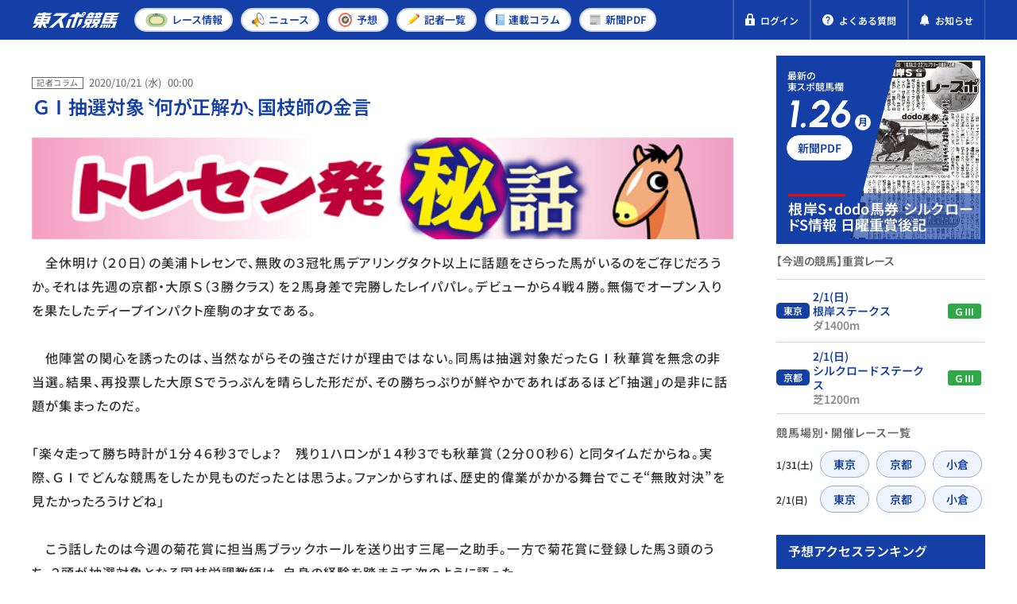

--- FILE ---
content_type: text/html; charset=UTF-8
request_url: https://tospo-keiba.jp/reporter-column/711
body_size: 13629
content:
<!DOCTYPE html>


<html lang="ja">


<head prefix="og: http://ogp.me/ns#">
  <!-- Google Tag Manager -->
<script>(function(w,d,s,l,i){w[l]=w[l]||[];w[l].push({'gtm.start':
new Date().getTime(),event:'gtm.js'});var f=d.getElementsByTagName(s)[0],
j=d.createElement(s),dl=l!='dataLayer'?'&l='+l:'';j.async=true;j.src=
'https://www.googletagmanager.com/gtm.js?id='+i+dl;f.parentNode.insertBefore(j,f);
})(window,document,'script','dataLayer','GTM-M35MWKQ');</script>
<!-- End Google Tag Manager -->

<!-- Microsoft Clarity Tag -->
<script type="text/javascript">
(function(c,l,a,r,i,t,y){
c[a]=c[a]||function(){(c[a].q=c[a].q||[]).push(arguments)};
t=l.createElement(r);t.async=1;t.src="https://www.clarity.ms/tag/"+i;
y=l.getElementsByTagName(r)[0];y.parentNode.insertBefore(t,y);
})(window, document, "clarity", "script", "697gfr065m");
</script>
<!-- End Microsoft Clarity Tag -->


<meta name="facebook-domain-verification" content="go5rpmow0vt3a2e9e881u4yx5gnsfj" />

      <meta charset="utf-8" />
<meta http-equiv="X-UA-Compatible" content="IE=edge" />
<meta name="format-detection" content="telephone=no" />
<meta name="keywords" content="" />
<meta name="description" content="本紙記者が足で稼いだマル得情報を大公開！" />
<meta property="og:locale" content="ja_JP" />
<meta property="og:url" content="https://tospo-keiba.jp/reporter-column/711" />
<meta property="og:type" content="article" />
<meta property="og:title" content="ＧⅠ抽選対象〝何が正解か〟国枝師の金言" />
<meta property="og:description" content="本紙記者が足で稼いだマル得情報を大公開！" />
<meta property="og:site_name" content="東スポ競馬" />
<meta property="og:image" content="https://tospo-keiba.jp/images/article/thumbnail/20210607/170616/1022秋華賞を勝った〝幻の３冠馬〟ミッキークイーン.jpg" />
<meta name="twitter:card" content="summary_large_image" />
<meta name="twitter:title" content="ＧⅠ抽選対象〝何が正解か〟国枝師の金言" />
<meta name="twitter:description" content="本紙記者が足で稼いだマル得情報を大公開！" />
<meta name="twitter:image" content="https://tospo-keiba.jp/images/article/thumbnail/20210607/170616/1022秋華賞を勝った〝幻の３冠馬〟ミッキークイーン.jpg" />
    <link rel="canonical" href="https://tospo-keiba.jp/forecast/711" />
        <meta name="viewport" content="width=device-width,initial-scale=1" />
    <title>ＧⅠ抽選対象〝何が正解か〟国枝師の金言 | 競馬ニュース・特集なら東スポ競馬</title>
      <script type="application/ld+json">
  {
    "@context": "https://schema.org",
    "@type": "Article",
    "mainEntityOfPage": {
      "@type": "WebPage",
      "@id": "https://tospo-keiba.jp/reporter-column/711"
    },
    "headline": "ＧⅠ抽選対象〝何が正解か〟国枝師の金言",
    "description": "本紙記者が足で稼いだマル得情報を大公開！",
    "image": [
      "https://tospo-keiba.jp/images/article/thumbnail/20210607/170616/1022秋華賞を勝った〝幻の３冠馬〟ミッキークイーン.jpg"
    ],
    "inLanguage": "ja",
    "datePublished": "2020-10-21T00:00:00+09:00",
    "dateModified": "2021-09-15T13:51:42+09:00",
    "author": {
      "@type": "Person",
      "name": "東スポ競馬編集部",
      "url": "https://tospo-keiba.jp"
    },
    "publisher": {
      "@type": "Organization",
      "name": "東スポ競馬",
      "logo": {
        "@type": "ImageObject",
        "url": "https://tospo-keiba.jp/assets/images/common/logo_seo.png"
      }
    }
  }
</script>
        <script type="application/ld+json">
  {
    "@context": "https://schema.org",
    "@type": "BreadcrumbList",
    "itemListElement":[
            {
        "@type":"ListItem",
        "position":1,
        "item":{"name":"東スポ競馬TOP","@id":"https://tospo-keiba.jp"}
      }  ,             {
        "@type":"ListItem",
        "position":2,
        "item":{"name":"記者コラム","@id":"https://tospo-keiba.jp/reporter-column"}
      }  ,             {
        "@type":"ListItem",
        "position":3,
        "item":{"name":"ＧⅠ抽選対象〝何が正解か〟国枝師の金言","@id":"https://tospo-keiba.jp/reporter-column/711"}
      }           ]
  }
</script>
  
  <link rel="icon" href="/favicon.ico" type="image/vnd.microsoft.icon" />
<link rel="apple-touch-icon" href="/apple-touch-icon.png" sizes="152x152" />

      <link rel="stylesheet" href="/assets/compiled/style/css/article_detail/wp_style.css?id=96a257329231f7935e25" />
  <style>
/*
 * This file defines custom font faces for the web application.
 * All fonts use the "swap" display strategy for optimal loading performance.
 *
 * Font Stack Overview:
 * - Icomoon: Icon font for UI icons
 * - Noto Sans JP: Japanese text support with static weights (Regular, Medium, SemiBold, Bold)
 * - Noto Sans: Latin text support with static weights (Regular, Medium, SemiBold, Bold)
 * - Urbanist: Modern sans-serif font with static weights (SemiBold, Bold) and italic styles.
 */

/* Import Icomoon icon font styles */
@import url('/assets/fonts/icomoon/style.css');

/*
 * Noto Sans JP - Japanese Language Support
 * Updated to use static woff2 files for specific weights.
 */
@font-face {
    font-family: "Noto Sans JP";
    src: url("/assets/fonts/Noto_Sans_JP/NotoSansJP-Regular.woff2?id=150dc0261ca155cc7fb7") format("woff2");
    font-weight: 400;
    font-style: normal;
    font-display: swap;
}

@font-face {
    font-family: "Noto Sans JP";
    src: url("/assets/fonts/Noto_Sans_JP/NotoSansJP-Medium.woff2?id=63b9f44b3d0f118b652d") format("woff2");
    font-weight: 500;
    font-style: normal;
    font-display: swap;
}

@font-face {
    font-family: "Noto Sans JP";
    src: url("/assets/fonts/Noto_Sans_JP/NotoSansJP-SemiBold.woff2?id=0285618173159081825d") format("woff2");
    font-weight: 600;
    font-style: normal;
    font-display: swap;
}

@font-face {
    font-family: "Noto Sans JP";
    src: url("/assets/fonts/Noto_Sans_JP/NotoSansJP-Bold.woff2?id=46f0ef51b669bacecf86") format("woff2");
    font-weight: 700;
    font-style: normal;
    font-display: swap;
}

/*
 * Noto Sans
 * Updated to use static woff2 files for specific weights.
 */
@font-face {
    font-family: "Noto Sans";
    src: url("/assets/fonts/Noto_Sans/NotoSans-Regular.woff2?id=455b136eea8bbf1a2fce") format("woff2");
    font-weight: 400;
    font-style: normal;
    font-display: swap;
}

@font-face {
    font-family: "Noto Sans";
    src: url("/assets/fonts/Noto_Sans/NotoSans-Medium.woff2?id=61bfd8e39864701117a9") format("woff2");
    font-weight: 500;
    font-style: normal;
    font-display: swap;
}

@font-face {
    font-family: "Noto Sans";
    src: url("/assets/fonts/Noto_Sans/NotoSans-SemiBold.woff2?id=c05dfb2cac72d58d26e1") format("woff2");
    font-weight: 600;
    font-style: normal;
    font-display: swap;
}

@font-face {
    font-family: "Noto Sans";
    src: url("/assets/fonts/Noto_Sans/NotoSans-Bold.woff2?id=9042f50335b268348ac6") format("woff2");
    font-weight: 700;
    font-style: normal;
    font-display: swap;
}

/*
 * Urbanist
 * Modern geometric sans-serif with static weights.
 */
@font-face {
    font-family: "Urbanist";
    src: url("/assets/fonts/Urbanist/Urbanist-SemiBold.woff2?id=b405a2ced0c16c433348") format("woff2");
    font-weight: 600;
    font-style: normal;
    font-display: swap;
}

@font-face {
    font-family: "Urbanist";
    src: url("/assets/fonts/Urbanist/Urbanist-SemiBoldItalic.woff2?id=3757ef4413574ff41642") format("woff2");
    font-weight: 600;
    font-style: italic;
    font-display: swap;
}

@font-face {
    font-family: "Urbanist";
    src: url("/assets/fonts/Urbanist/Urbanist-Bold.woff2?id=e063d469fc7a623f9089") format("woff2");
    font-weight: 700;
    font-style: normal;
    font-display: swap;
}

@font-face {
    font-family: "Urbanist";
    src: url("/assets/fonts/Urbanist/Urbanist-BoldItalic.woff2?id=d65f4f3cdb2a28fe58fe") format("woff2");
    font-weight: 700;
    font-style: italic;
    font-display: swap;
}
</style>
      <link rel="stylesheet" href="/assets/css/vender/modaal.min.css" />
    <link rel="stylesheet" href="/assets/css/style.css?id=12a10f78a50be4aeec93" />
    <link rel="stylesheet" href="/assets/compiled/css/compiled.css?id=7a9e597ef4c7e285d6d9" />
    <link rel="stylesheet" href="/assets/compiled/style/css/common/app_common.css?id=549cfce83b4dac547ef0" />
        <link rel="preload" as="image" href="/images/newspaper_pdf/thumbnail/20260126/132012/20260127pdf.webp">
            <script src="https://cdn.jsdelivr.net/npm/what-input@5.1.2/dist/what-input.min.js"></script>

  <meta name="cXenseParse:tsw-category" content="ニュース" data-separator="," />
<meta name="cXenseParse:tsw-subcategory" content="記者コラム" data-separator="," />
<meta name="cXenseParse:pageclass" content="article" />
<meta name="cXenseParse:tsw-tag" content="記事詳細,トレセン秘話,レイパパレ,ミッキークイーン,コラム" data-separator=“,“ />
<meta name="cXenseParse:articleid" content="711" />
<meta name="cXenseParse:url" content="https://tospo-keiba.jp/reporter-column/711" />
<meta name="cXenseParse:tsw-articletype" content="無料" />
<meta name="cXenseParse:author" content="東スポ競馬編集部" />
<meta name="cXenseParse:tsw-pubyear" content="2020" />
<meta name="cXenseParse:tsw-pubmonth" content="202010" />
<meta name="cXenseParse:tsw-pubday" content="20201021" />
<meta property="article:published_time" content="2020-10-21T00:00:00+09:00" />
<meta property="article:modified_time" content="2021-09-15T13:51:42+09:00" />
<!-- Piano Script Start -->

<script type="text/javascript" src="//csm.cxpublic.com/TokyoSports.js" async></script>

<script type="text/javascript">
  function hasLocalStorage() {
    try { return typeof window.localStorage === 'object' && typeof window.localStorage.getItem === 'function'; } catch (e) { return false; }
  }
  function cx_getOptOutStatus(key) {
    var status = false;
    if (hasLocalStorage()) {
      var optedOut = window.localStorage.getItem(key);
      if (optedOut && optedOut === 'true') {
        status = true;
      }
    }
    return status;
  }
  
  var cX = window.cX || {}

  cX.options = cX.options || {}
  cX.options.consent = cx_getOptOutStatus('cx_optOut')

  cX.callQueue = cX.callQueue || [];
  cX.callQueue.push(["setSiteId", '<siteId>']);
  cX.callQueue.push(["sendPageViewEvent"]);
</script>

<script>
var tp = window.tp || [];
if (document.cookie.indexOf('__utp') > -1) {
    document.cookie = "__utp=;expires=Thu, 01 Jan 1970 00:00:00 GMT;domain=.tospo-keiba.jp"
}

tp.push(['setTags', ["\u8a18\u4e8b\u8a73\u7d30","\u30c8\u30ec\u30bb\u30f3\u79d8\u8a71","\u30ec\u30a4\u30d1\u30d1\u30ec","\u30df\u30c3\u30ad\u30fc\u30af\u30a4\u30fc\u30f3","\u30b3\u30e9\u30e0"]]);
tp.push(['setContentSection', '無料'])
tp.push(['setContentAuthor', '東スポ競馬編集部'])
tp.push(['init', function() {
    tp.experience.init();
    tp.pianoId.init();
}]);

(function(d,c){d.cookie = "__adblocker=; expires=Thu, 01 Jan 1970 00:00:00 GMT; path=/";var j=function(adblocker){var t=new Date;t.setTime(t.getTime()+60*5*1E3);d.cookie="__adblocker="+(adblocker?"true":"false")+"; expires="+t.toUTCString()+"; path=/"};var s=d.createElement(c);s.async=true;s.src="//www.npttech.com/advertising.js";s.onerror=function(){j(true);};var b=d.getElementsByTagName(c)[0];b.parentNode.insertBefore(s,b)})(document,"script");
</script>


<script>(function(src){var a=document.createElement("script");a.type="text/javascript";a.async=true;a.src=src;var b=document.getElementsByTagName("script")[0];b.parentNode.insertBefore(a,b)})("https://experience-ap.piano.io/xbuilder/experience/load?aid=jaInCyJEpj");</script>
<!-- PIANO PMP -->
<script type="text/javascript">
  var cX = window.cX = window.cX || {}; cX.callQueue = cX.callQueue || [];
  var persistedQueryIdforPMP = "5df9c3406f3e2e01422972e5cefddb11e219b85f";
  cX.callQueue.push(["getUserSegmentIds", {persistedQueryId: persistedQueryIdforPMP}]);
  function getUserSegmentIdsForPMP() {
    return ((window.localStorage.getItem("_cX_segmentInfo")||"").split("/").filter(function(i){return i.indexOf(persistedQueryIdforPMP)==0})[0]||"").replace(/.+_/,"").split(".").filter(function(i){return i.length>0});
  }
</script>


<script type='text/javascript'>
  var cX = cX || {}; cX.callQueue = cX.callQueue || [];
  cX.callQueue.push(['getUserSegmentIds', {persistedQueryId: "5df9c3406f3e2e01422972e5cefddb11e219b85f", callback: function(segments) {
    if(typeof window.localStorage === 'object' && typeof window.localStorage.getItem === 'function') {
      localStorage.setItem("cxSegments", segments.join(","));
    }
  }}]);

  function getUserSegmentIdsLocal() {
    var segments = [];
    if(typeof window.localStorage === 'object' && typeof window.localStorage.getItem === 'function' && localStorage.getItem("cxSegments") !== null && localStorage.getItem("cxSegments").length>0) {
      segments = localStorage.getItem("cxSegments").split(',');
    }
    return segments;
  }
</script>
<script src="https://cdn.cxense.com/ari-ci.js" async=""></script>
<script defer type="text/javascript" crossorigin="anonymous" src="https://tag.aticdn.net/piano-analytics.js"></script>
<!-- Piano Script End -->

  <script id="share-data">
  const globalData = {
    BANNER_SP_HEIGHT: 58,
    BANNER_PC_HEIGHT: 52,
    HEADER_MAIN_HEIGHT: 50,
    SERVER_TIME: "2026-01-26 18:13:54",
    SHARED_DATA: {
      appEnv: "production",
      userInfo: {"isLogin":false,"userID":0,"nickName":"","email":"","userTypeID":0,"isIpatAuthenticated":0,"bettingCount":null,"jwt":""},
      newspaperBacknumber: [{"publishDate":"2026-01-26","thumbnail":"\/images\/newspaper_pdf\/thumbnail\/20260126\/132012\/20260127pdf.webp","title":"\u7af6\u99ac\u9762\u30101\u3011\u6839\u5cb8S\u30fbdodo\u99ac\u5238\u3000\u30b7\u30eb\u30af\u30ed\u30fc\u30c9S\u53a9\u820e\u5148\u53d6\u308a\u60c5\u5831","page":1},{"publishDate":"2026-01-24","thumbnail":"\/images\/newspaper_pdf\/thumbnail\/20260124\/123729\/20260125pdf.jpg","title":"\u3010\u65e5\u66dc\u7af6\u99ac\u3011\u4e2d\u5c711R\uff5e12R\u3000\uff27\u2161\u30fbAJCC\u3000\u203b\u30d7\u30e9\u30c1\u30ca\u4f1a\u54e1\u306e\u307f13\u6642\u304b\u3089\u516c\u958b\u3010\u65e5\u66dc\u7af6\u99ac\u3011","page":1},{"publishDate":"2026-01-23","thumbnail":"\/images\/newspaper_pdf\/thumbnail\/20260123\/122456\/20260124pdf.webp","title":"\u3010\u571f\u66dc\u7af6\u99ac\u3011\u4e2d\u5c711R\uff5e12R\u3000\u203b\u30d7\u30e9\u30c1\u30ca\u4f1a\u54e1\u306e\u307f13\u6642\u304b\u3089\u516c\u958b\u3010\u571f\u66dc\u7af6\u99ac\u3011","page":1}],
      bannerCampaign: {"bannerId":73,"picturePc":"\/images\/banner_campaign\/20260124\/180955\/sishu_PC.png","pictureSp":"images\/banner_campaign\/20260124\/180955\/sishu_SP.png","directUrl":"https:\/\/tospo-keiba.jp\/announcement\/62029","isShowCloseButton":true,"isShowFree":true,"isShowPaid":true},
      isShowBannerCampaign: !!1,
      raceRelatedArticles: null,
      isArticleDetail: !!1,
      relatedContent: {"totalCount":0,"isNext":false,"nextOffset":0,"relatedArticleList":[],"mainCategoryName":null},
      relatedArticle: {"totalCount":0,"isNext":false,"nextOffset":0,"relatedArticleList":[],"mainCategoryName":"\u4e88\u60f3"},
      latestArticle: {"totalCount":0,"isNext":false,"nextOffset":0,"relatedArticleList":[{"id":1,"date":{"date":"2026\/01\/26","time":"15:00"},"label":"\u4e88\u60f3","imgUrl":"\/images\/article\/thumbnail\/20260126\/113713\/\u91cd\u8cde\u6ce8\u76ee\u99ac \u96c6\u5408\u5199\u771f\u5165\u308a-3-_\u7f8e\u6d66 \u5927.jpg","imgAlt":"\u3010\u6839\u5cb8S\u3011\u300c\u3088\u3046\u3084\u304f\u672c\u683c\u5316\u3057\u3066\u304d\u305f\u300d\u6307\u63ee\u5b98\u304c\u9ad8\u304f\u8a55\u4fa1\u3059\u308b6\u6b73\u99ac\u3010\u4eca\u9031\u306e\u91cd\u8cde\u6ce8\u76ee\u99ac\u30fb\u7f8e\u6d66\u7de8\u3011","linkUrl":"https:\/\/tospo-keiba.jp\/forecast\/67833","title":"\u3010\u6839\u5cb8S\u3011\u300c\u3088\u3046\u3084\u304f\u672c\u683c\u5316\u3057\u3066\u304d\u305f\u300d\u6307\u63ee\u5b98\u304c\u9ad8\u304f\u8a55\u4fa1\u3059\u308b6\u6b73\u99ac\u3010\u4eca\u9031\u306e\u91cd\u8cde\u6ce8\u76ee\u99ac\u30fb\u7f8e\u6d66\u7de8\u3011","userType":5,"isNew":false,"tagList":[]},{"id":2,"date":{"date":"2026\/01\/26","time":"15:00"},"label":"\u4e88\u60f3","imgUrl":"\/images\/article\/thumbnail\/20260126\/111937\/\u91cd\u8cde\u6ce8\u76ee\u99ac\u6817\u67712025.jpg","imgAlt":"\u3010\u6839\u5cb8S\u3011\u3042\u3068\u306f\u978d\u4e0a\u306e\u8155\u6b21\u7b2c\uff01\u301d\u4eca1400m\u3067\u6700\u3082\u5f37\u3044\u99ac\u301f\u3010\u4eca\u9031\u306e\u91cd\u8cde\u6ce8\u76ee\u99ac\u30fb\u6817\u6771\u7de8\u3011","linkUrl":"https:\/\/tospo-keiba.jp\/forecast\/67832","title":"\u3010\u6839\u5cb8S\u3011\u3042\u3068\u306f\u978d\u4e0a\u306e\u8155\u6b21\u7b2c\uff01\u301d\u4eca1400m\u3067\u6700\u3082\u5f37\u3044\u99ac\u301f\u3010\u4eca\u9031\u306e\u91cd\u8cde\u6ce8\u76ee\u99ac\u30fb\u6817\u6771\u7de8\u3011","userType":5,"isNew":false,"tagList":[]},{"id":3,"date":{"date":"2026\/01\/25","time":"16:42"},"label":"\u4e88\u60f3","imgUrl":"\/images\/article\/thumbnail\/20260125\/164247\/\u718a\u5d0e\u6674\u9999\u30b5\u30e0\u30cd\u30a4\u30eb.jpg","imgAlt":"SKE48\u30fb\u718a\u5d0e\u6674\u9999\u304c\u30d7\u30ed\u30ad\u30aa\u30f3S\u30673\u9023\u535819\u4e079080\u5186\u7684\u4e2d\uff01\u300c\u7d76\u597d\u8abf\u306a\u4e88\u60f3\u304c\u3067\u304d\u308b\u3088\u3046\u9811\u5f35\u308a\u307e\u3059\uff01\u300d","linkUrl":"https:\/\/tospo-keiba.jp\/forecast\/67815","title":"SKE48\u30fb\u718a\u5d0e\u6674\u9999\u304c\u30d7\u30ed\u30ad\u30aa\u30f3S\u30673\u9023\u535819\u4e079080\u5186\u7684\u4e2d\uff01\u300c\u7d76\u597d\u8abf\u306a\u4e88\u60f3\u304c\u3067\u304d\u308b\u3088\u3046\u9811\u5f35\u308a\u307e\u3059\uff01\u300d","userType":1,"isNew":false,"tagList":[]},{"id":4,"date":{"date":"2026\/01\/25","time":"13:33"},"label":"\u4e88\u60f3","imgUrl":"\/images\/article\/thumbnail\/20260125\/112855\/\u4e2d\u5c71\u7af6\u99ac\u5834.jpg","imgAlt":"\u3010AJCC\u30fb\u76f4\u524d\u99ac\u5834\u60c5\u5831\u3011\u958b\u50ac\u7d42\u76e4\u306e\u829d\u72b6\u614b\u3092\u30c1\u30a7\u30c3\u30af\u3000\u6fc0\u8d70\u6c17\u914d\u306e\u7a74\u99ac2\u982d\uff01\u4eba\u6c174\u6b73\u52e2\u306b\u4e0d\u5b89\u3042\u308a\uff1f","linkUrl":"https:\/\/tospo-keiba.jp\/forecast\/67803","title":"\u3010AJCC\u30fb\u76f4\u524d\u99ac\u5834\u60c5\u5831\u3011\u958b\u50ac\u7d42\u76e4\u306e\u829d\u72b6\u614b\u3092\u30c1\u30a7\u30c3\u30af\u3000\u6fc0\u8d70\u6c17\u914d\u306e\u7a74\u99ac2\u982d\uff01\u4eba\u6c174\u6b73\u52e2\u306b\u4e0d\u5b89\u3042\u308a\uff1f","userType":5,"isNew":false,"tagList":[]}],"mainCategoryName":"\u4e88\u60f3"},
      isSeriesPages: !!0,
      seriesWeekly: null,
      internalAdvertisement: [{"imageUrl":"\/images\/internal_advertisement\/20250526\/184740\/3_footer_banner_v3.webp","imageAlt":"","redirectUrl":"\/promotion","deviceType":0,"designatedPosition":"footer"},{"imageUrl":"\/images\/internal_advertisement\/20250526\/184757\/3_footer_banner_v3.webp","imageAlt":"","redirectUrl":"\/promotion","deviceType":1,"designatedPosition":"footer"},{"imageUrl":"\/images\/internal_advertisement\/20260124\/174536\/shisuPC.jpg","imageAlt":"","redirectUrl":"https:\/\/tospo-keiba.jp\/announcement\/62029","deviceType":0,"designatedPosition":"sidebar"},{"imageUrl":"\/images\/internal_advertisement\/20260124\/174605\/shisuSP.jpg","imageAlt":"","redirectUrl":"https:\/\/tospo-keiba.jp\/announcement\/62029","deviceType":1,"designatedPosition":"sidebar"},{"imageUrl":"\/images\/internal_advertisement\/20251009\/190601\/3function_PC.webp","imageAlt":"","redirectUrl":"https:\/\/tospo-keiba.jp\/promotion","deviceType":0,"designatedPosition":"sidebar"},{"imageUrl":"\/images\/internal_advertisement\/20251009\/190722\/3function_SP.webp","imageAlt":"","redirectUrl":"https:\/\/tospo-keiba.jp\/promotion","deviceType":1,"designatedPosition":"sidebar"},{"imageUrl":"\/images\/internal_advertisement\/20250526\/184721\/4_sp_banner_v3.webp","imageAlt":"","redirectUrl":"\/promotion","deviceType":1,"designatedPosition":"below_list"},{"imageUrl":"\/images\/internal_advertisement\/20250526\/184701\/2_pc_banner_v3.webp","imageAlt":"","redirectUrl":"\/promotion","deviceType":0,"designatedPosition":"below_list"}],
      winResultsPollingInterval: 60000,
    }
  }
  Object.assign(window, globalData)

  document.addEventListener('DOMContentLoaded', () => {
    document.querySelector('#share-data')?.remove()
    if ("production" === 'production') {
      // Keep this data in local/dev environments for testing (except production)
      delete window.SHARED_DATA
    }
  })
</script>

  <script async src="https://securepubads.g.doubleclick.net/tag/js/gpt.js"></script>
</head>

<body
  class="fixed-width">

  <!-- Google Tag Manager (noscript) -->
<noscript><iframe src="https://www.googletagmanager.com/ns.html?id=GTM-M35MWKQ"
 height="0" width="0" style="display:none;visibility:hidden"></iframe></noscript>
<!-- End Google Tag Manager (noscript) -->

      <div id="app" v-cloak>
  
      <header class="l-header">
  
    
    <div class="header-main">
      <div class="header-main-inner">
        <div class="header-left">
                    <a href="https://tospo-keiba.jp" class="header-logo">
            <img src="/assets/images/common/logo.svg" alt="競馬情報メディア・東スポ競馬">
          </a>
                  </div>
        <nav class="header-nav header-nav-pc">
          <ul class="nav-list">
    <li>
        <a class="nav-link" href="https://tospo-keiba.jp/race">
            <img src="/assets/icons/category/race.svg" alt="">
            <span>レース<br >情報</span>
        </a>
    </li>
    <li>
        <a class="nav-link" href="https://tospo-keiba.jp/news">
            <img class="is-sp" style="width:21px" src="/assets/icons/category/news_1.svg" alt="">
            <img class="is-pc" src="/assets/icons/category/news_1.svg" alt="">
            <span>ニュース</span>
        </a>
    </li>
    <li>
        <a class="nav-link" href="https://tospo-keiba.jp/forecast">
            <img class="is-sp" style="width:22px" src="/assets/icons/category/forecast.svg" alt="">
            <img class="is-pc" src="/assets/icons/category/forecast.svg" alt="">
            <span>予想</span>
        </a>
    </li>
    <li class="only-header-menu">
        <a class="nav-link" href="https://tospo-keiba.jp/reporter">
            <img class="is-sp" style="height: 21px" src="/assets/icons/category/reporter_forecast.svg" alt="">
            <img class="is-pc" style="width: 17px" src="/assets/icons/category/reporter_forecast.svg" alt="">
            <span>記者<br >一覧</span>
        </a>
    </li>
    <li class="only-hamburger-menu">
        <a class="nav-link" href="https://tospo-keiba.jp/movie">
            <img src="/assets/icons/category/movie.svg" alt="">
            <span>動画</span>
        </a>
    </li>
    <li>
        <a class="nav-link" href="https://tospo-keiba.jp/series">
            <img src="/assets/icons/category/series.svg" alt="">
            <span>連載<br >コラム</span>
        </a>
    </li>
    <li>
        <a class="nav-link" href="https://tospo-keiba.jp/newspaper-list">
            <img class="is-pc" src="/assets/icons/category/newspaper.svg" alt="">
            <img class="is-sp" src="/assets/icons/category/newspaper_2.svg" alt="">
            <span>新聞<br >PDF</span>
        </a>
    </li>
    <li class="only-hamburger-menu">
        <a class="nav-link" href="https://tospo-keiba.jp/reporter">
            <img src="/assets/icons/category/reporter_forecast.svg" alt="">
            <span>予想記者＆<br class="d-block">タレント</span>
        </a>
    </li>
    <li class="only-hamburger-menu">
        <a class="nav-link" href="https://tospo-keiba.jp/announcement">
            <img src="/assets/icons/common/notification_1.svg" alt="">
            <span>お知らせ</span>
        </a>
    </li>
</ul>
        </nav>
        <div class="header-right">

          <div class="is-pc">
                      </div>

                    <!-- 非会員 -->
          <div data-member="guest">
            <a href="https://tospo-keiba.jp/login" class="header-quick-link header-member-wrapper">
              <img src='/assets/icons/common/lock.svg' alt="">
              <span>ログイン</span>
            </a>
          </div>

          
          <a href="https://tospo-keiba.jp/faq" class="header-quick-link">
            <img src='/assets/icons/common/question.svg' alt="">
            <span>よくある質問</span>
          </a>
          <a href=" https://tospo-keiba.jp/announcement" class="header-quick-link announcement-link">
            <img src='/assets/icons/common/notification.svg' alt="">
            <span>お知らせ</span>
          </a>

          <button class="header-hamburger-wrapper header-menu-trigger">
            <span class="header-hamburger">
              <span></span>
              <span></span>
              <span></span>
            </span>
            <span class="header-hamburger-txt">
              <span class="to-open">メニュー</span>
              <span class="to-close">閉じる</span>
            </span>
          </button>
        </div>
      </div>
    </div>
    <nav class="header-nav header-nav-sp">
      <ul class="nav-list">
    <li>
        <a class="nav-link" href="https://tospo-keiba.jp/race">
            <img src="/assets/icons/category/race.svg" alt="">
            <span>レース<br >情報</span>
        </a>
    </li>
    <li>
        <a class="nav-link" href="https://tospo-keiba.jp/news">
            <img class="is-sp" style="width:21px" src="/assets/icons/category/news_1.svg" alt="">
            <img class="is-pc" src="/assets/icons/category/news_1.svg" alt="">
            <span>ニュース</span>
        </a>
    </li>
    <li>
        <a class="nav-link" href="https://tospo-keiba.jp/forecast">
            <img class="is-sp" style="width:22px" src="/assets/icons/category/forecast.svg" alt="">
            <img class="is-pc" src="/assets/icons/category/forecast.svg" alt="">
            <span>予想</span>
        </a>
    </li>
    <li class="only-header-menu">
        <a class="nav-link" href="https://tospo-keiba.jp/reporter">
            <img class="is-sp" style="height: 21px" src="/assets/icons/category/reporter_forecast.svg" alt="">
            <img class="is-pc" style="width: 17px" src="/assets/icons/category/reporter_forecast.svg" alt="">
            <span>記者<br >一覧</span>
        </a>
    </li>
    <li class="only-hamburger-menu">
        <a class="nav-link" href="https://tospo-keiba.jp/movie">
            <img src="/assets/icons/category/movie.svg" alt="">
            <span>動画</span>
        </a>
    </li>
    <li>
        <a class="nav-link" href="https://tospo-keiba.jp/series">
            <img src="/assets/icons/category/series.svg" alt="">
            <span>連載<br >コラム</span>
        </a>
    </li>
    <li>
        <a class="nav-link" href="https://tospo-keiba.jp/newspaper-list">
            <img class="is-pc" src="/assets/icons/category/newspaper.svg" alt="">
            <img class="is-sp" src="/assets/icons/category/newspaper_2.svg" alt="">
            <span>新聞<br >PDF</span>
        </a>
    </li>
    <li class="only-hamburger-menu">
        <a class="nav-link" href="https://tospo-keiba.jp/reporter">
            <img src="/assets/icons/category/reporter_forecast.svg" alt="">
            <span>予想記者＆<br class="d-block">タレント</span>
        </a>
    </li>
    <li class="only-hamburger-menu">
        <a class="nav-link" href="https://tospo-keiba.jp/announcement">
            <img src="/assets/icons/common/notification_1.svg" alt="">
            <span>お知らせ</span>
        </a>
    </li>
</ul>
    </nav>
    <nav class="header-nav header-nav-tb">
      <ul class="nav-list">
    <li>
        <a class="nav-link" href="https://tospo-keiba.jp/race">
            <img src="/assets/icons/category/race.svg" alt="">
            <span>レース<br >情報</span>
        </a>
    </li>
    <li>
        <a class="nav-link" href="https://tospo-keiba.jp/news">
            <img class="is-sp" style="width:21px" src="/assets/icons/category/news_1.svg" alt="">
            <img class="is-pc" src="/assets/icons/category/news_1.svg" alt="">
            <span>ニュース</span>
        </a>
    </li>
    <li>
        <a class="nav-link" href="https://tospo-keiba.jp/forecast">
            <img class="is-sp" style="width:22px" src="/assets/icons/category/forecast.svg" alt="">
            <img class="is-pc" src="/assets/icons/category/forecast.svg" alt="">
            <span>予想</span>
        </a>
    </li>
    <li class="only-header-menu">
        <a class="nav-link" href="https://tospo-keiba.jp/reporter">
            <img class="is-sp" style="height: 21px" src="/assets/icons/category/reporter_forecast.svg" alt="">
            <img class="is-pc" style="width: 17px" src="/assets/icons/category/reporter_forecast.svg" alt="">
            <span>記者<br >一覧</span>
        </a>
    </li>
    <li class="only-hamburger-menu">
        <a class="nav-link" href="https://tospo-keiba.jp/movie">
            <img src="/assets/icons/category/movie.svg" alt="">
            <span>動画</span>
        </a>
    </li>
    <li>
        <a class="nav-link" href="https://tospo-keiba.jp/series">
            <img src="/assets/icons/category/series.svg" alt="">
            <span>連載<br >コラム</span>
        </a>
    </li>
    <li>
        <a class="nav-link" href="https://tospo-keiba.jp/newspaper-list">
            <img class="is-pc" src="/assets/icons/category/newspaper.svg" alt="">
            <img class="is-sp" src="/assets/icons/category/newspaper_2.svg" alt="">
            <span>新聞<br >PDF</span>
        </a>
    </li>
    <li class="only-hamburger-menu">
        <a class="nav-link" href="https://tospo-keiba.jp/reporter">
            <img src="/assets/icons/category/reporter_forecast.svg" alt="">
            <span>予想記者＆<br class="d-block">タレント</span>
        </a>
    </li>
    <li class="only-hamburger-menu">
        <a class="nav-link" href="https://tospo-keiba.jp/announcement">
            <img src="/assets/icons/common/notification_1.svg" alt="">
            <span>お知らせ</span>
        </a>
    </li>
</ul>
    </nav>
    <div class="hamburger-menu bg-primary-darken is-sp">

            <!-- 非会員向けメニュー -->
      <div class="hamburger-inner" data-member="guest">
        <div class="hamburger-col hamburger-header mb10">
          <div class="hamburger-header-close header-menu-trigger bg-white text-primary">
            <span class="icon icon-close mr8"></span>
            <span class="to-close">閉じる</span>
          </div>
          <div class="hamburger-header-logo">
            <a href="https://tospo-keiba.jp">
              <img src="/assets/images/common/logo.svg" alt="競馬情報メディア・東スポ競馬">
            </a>
          </div>
        </div>
        <div class="hamburger-col px12 mt30 mb22">
          <div class="btn-wrap">
            <a href="https://tospo-keiba.jp" class="btn border-2-white">
              <img class="mr7" src="/assets/icons/common/home_2.svg" />
              <span class="txt-large mr12">TOPページ</span>
            </a>
          </div>
          <div class="btn-wrap">
            <a href="https://tospo-keiba.jp/login" class="btn border-2-secondary-lighten">
              <img class="mr6" src="/assets/icons/common/lock.svg" />
              <span class="txt-large">ログインする</span>
            </a>
          </div>
        </div>
      </div>

      
      <!-- SP ONLY -->
      <nav class="hamburger-nav header-nav">
        <ul class="nav-list">
    <li>
        <a class="nav-link" href="https://tospo-keiba.jp/race">
            <img src="/assets/icons/category/race.svg" alt="">
            <span>レース<br >情報</span>
        </a>
    </li>
    <li>
        <a class="nav-link" href="https://tospo-keiba.jp/news">
            <img class="is-sp" style="width:21px" src="/assets/icons/category/news_1.svg" alt="">
            <img class="is-pc" src="/assets/icons/category/news_1.svg" alt="">
            <span>ニュース</span>
        </a>
    </li>
    <li>
        <a class="nav-link" href="https://tospo-keiba.jp/forecast">
            <img class="is-sp" style="width:22px" src="/assets/icons/category/forecast.svg" alt="">
            <img class="is-pc" src="/assets/icons/category/forecast.svg" alt="">
            <span>予想</span>
        </a>
    </li>
    <li class="only-header-menu">
        <a class="nav-link" href="https://tospo-keiba.jp/reporter">
            <img class="is-sp" style="height: 21px" src="/assets/icons/category/reporter_forecast.svg" alt="">
            <img class="is-pc" style="width: 17px" src="/assets/icons/category/reporter_forecast.svg" alt="">
            <span>記者<br >一覧</span>
        </a>
    </li>
    <li class="only-hamburger-menu">
        <a class="nav-link" href="https://tospo-keiba.jp/movie">
            <img src="/assets/icons/category/movie.svg" alt="">
            <span>動画</span>
        </a>
    </li>
    <li>
        <a class="nav-link" href="https://tospo-keiba.jp/series">
            <img src="/assets/icons/category/series.svg" alt="">
            <span>連載<br >コラム</span>
        </a>
    </li>
    <li>
        <a class="nav-link" href="https://tospo-keiba.jp/newspaper-list">
            <img class="is-pc" src="/assets/icons/category/newspaper.svg" alt="">
            <img class="is-sp" src="/assets/icons/category/newspaper_2.svg" alt="">
            <span>新聞<br >PDF</span>
        </a>
    </li>
    <li class="only-hamburger-menu">
        <a class="nav-link" href="https://tospo-keiba.jp/reporter">
            <img src="/assets/icons/category/reporter_forecast.svg" alt="">
            <span>予想記者＆<br class="d-block">タレント</span>
        </a>
    </li>
    <li class="only-hamburger-menu">
        <a class="nav-link" href="https://tospo-keiba.jp/announcement">
            <img src="/assets/icons/common/notification_1.svg" alt="">
            <span>お知らせ</span>
        </a>
    </li>
</ul>
      </nav>

      <div class="hamburger-inner">
        <div class="mx13 mt13">
          <div class="banner-campaign-container inside-menu">
      <div class="banner-wrap">
      <div class="featured-image featured-image-left">
        <img src="/assets/images/banner/banner-left.webp" />
      </div>
      <div class="featured-image featured-image-right">
        <img src="/assets/images/banner/banner-right.webp" />
      </div>
      <div class="banner-background">
        <div class="banner-background-wrap">
                      <span></span>
                      <span></span>
                      <span></span>
                      <span></span>
                      <span></span>
                      <span></span>
                  </div>
      </div>
            <div class="banner-close-button">
        <span class="icon-close"></span>
      </div>
                  <a href="https://tospo-keiba.jp/announcement/62029" class="banner-image-container is-link">
              <div class="banner-image-wrap">
          <img
            src="/images/banner_campaign/20260124/180955/sishu_PC.png"
            class="banner-image"
            onerror="this.style.visibility='hidden'"
          />
        </div>
            </a>
          </div>
  </div>
        </div>
        <div class="btn-wrap px12 pt16">
          <a href="https://tospo-keiba.jp/faq" class="btn btn-question border-2-white">
            <img src="/assets/icons/common/question.svg" />
            <span class="txt-large">よくある質問</span>
          </a>
        </div>
              </div>
    </div>
  </header>
  
        
      <div id="ad-gate-container"></div>
  
      <article-general-main
            :main='{"articleInfo":{"articleID":711,"postedAtDate":"2020\/10\/21","postedAtTime":"00:00","title":"\uff27\u2160\u62bd\u9078\u5bfe\u8c61\u301d\u4f55\u304c\u6b63\u89e3\u304b\u301f\u56fd\u679d\u5e2b\u306e\u91d1\u8a00","templateID":1,"content":"\u003C!-- wp:image {\u0022sizeSlug\u0022:\u0022large\u0022} --\u003E\r\n\u003Cfigure class=\u0022wp-block-image size-large\u0022\u003E\u003Ca href=\u0022https:\/\/tospo-keiba.jp\/toresen-secret\u0022\u003E\u003Cimg src=\u0022https:\/\/tospo-keiba.jp\/images\/articles\/contents\/3\/\u30c8\u30ec\u30bb\u30f3\u79d8\u8a71\u30e8\u30b3.jpg\u0022 alt=\u0022\u0022\/\u003E\u003C\/a\u003E\u003C\/figure\u003E\r\n\u003C!-- \/wp:image --\u003E\r\n\r\n\u003C!-- wp:paragraph --\u003E\r\n\u003Cp\u003E\u3000\u5168\u4f11\u660e\u3051\uff08\uff12\uff10\u65e5\uff09\u306e\u7f8e\u6d66\u30c8\u30ec\u30bb\u30f3\u3067\u3001\u7121\u6557\u306e\uff13\u51a0\u725d\u99ac\u30c7\u30a2\u30ea\u30f3\u30b0\u30bf\u30af\u30c8\u4ee5\u4e0a\u306b\u8a71\u984c\u3092\u3055\u3089\u3063\u305f\u99ac\u304c\u3044\u308b\u306e\u3092\u3054\u5b58\u3058\u3060\u308d\u3046\u304b\u3002\u305d\u308c\u306f\u5148\u9031\u306e\u4eac\u90fd\u30fb\u5927\u539f\uff33\uff08\uff13\u52dd\u30af\u30e9\u30b9\uff09\u3092\uff12\u99ac\u8eab\u5dee\u3067\u5b8c\u52dd\u3057\u305f\u30ec\u30a4\u30d1\u30d1\u30ec\u3002\u30c7\u30d3\u30e5\u30fc\u304b\u3089\uff14\u6226\uff14\u52dd\u3002\u7121\u50b7\u3067\u30aa\u30fc\u30d7\u30f3\u5165\u308a\u3092\u679c\u305f\u3057\u305f\u30c7\u30a3\u30fc\u30d7\u30a4\u30f3\u30d1\u30af\u30c8\u7523\u99d2\u306e\u624d\u5973\u3067\u3042\u308b\u3002\u003C\/p\u003E\r\n\u003C!-- \/wp:paragraph --\u003E\r\n\r\n\u003C!-- wp:paragraph --\u003E\r\n\u003Cp\u003E\u3000\u4ed6\u9663\u55b6\u306e\u95a2\u5fc3\u3092\u8a98\u3063\u305f\u306e\u306f\u3001\u5f53\u7136\u306a\u304c\u3089\u305d\u306e\u5f37\u3055\u3060\u3051\u304c\u7406\u7531\u3067\u306f\u306a\u3044\u3002\u540c\u99ac\u306f\u62bd\u9078\u5bfe\u8c61\u3060\u3063\u305f\uff27\u2160\u79cb\u83ef\u8cde\u3092\u7121\u5ff5\u306e\u975e\u5f53\u9078\u3002\u7d50\u679c\u3001\u518d\u6295\u7968\u3057\u305f\u5927\u539f\uff33\u3067\u3046\u3063\u3077\u3093\u3092\u6674\u3089\u3057\u305f\u5f62\u3060\u304c\u3001\u305d\u306e\u52dd\u3061\u3063\u3077\u308a\u304c\u9bae\u3084\u304b\u3067\u3042\u308c\u3070\u3042\u308b\u307b\u3069\u300c\u62bd\u9078\u300d\u306e\u662f\u975e\u306b\u8a71\u984c\u304c\u96c6\u307e\u3063\u305f\u306e\u3060\u3002\u003C\/p\u003E\r\n\u003C!-- \/wp:paragraph --\u003E\r\n\r\n\u003C!-- wp:paragraph --\u003E\r\n\u003Cp\u003E\u300c\u697d\u3005\u8d70\u3063\u3066\u52dd\u3061\u6642\u8a08\u304c\uff11\u5206\uff14\uff16\u79d2\uff13\u3067\u3057\u3087\uff1f\u3000\u6b8b\u308a\uff11\u30cf\u30ed\u30f3\u304c\uff11\uff14\u79d2\uff13\u3067\u3082\u79cb\u83ef\u8cde\uff08\uff12\u5206\uff10\uff10\u79d2\uff16\uff09\u3068\u540c\u30bf\u30a4\u30e0\u3060\u304b\u3089\u306d\u3002\u5b9f\u969b\u3001\uff27\u2160\u3067\u3069\u3093\u306a\u7af6\u99ac\u3092\u3057\u305f\u304b\u898b\u3082\u306e\u3060\u3063\u305f\u3068\u306f\u601d\u3046\u3088\u3002\u30d5\u30a1\u30f3\u304b\u3089\u3059\u308c\u3070\u3001\u6b74\u53f2\u7684\u5049\u696d\u304c\u304b\u304b\u308b\u821e\u53f0\u3067\u3053\u305d\u201c\u7121\u6557\u5bfe\u6c7a\u201d\u3092\u898b\u305f\u304b\u3063\u305f\u308d\u3046\u3051\u3069\u306d\u300d\u003C\/p\u003E\r\n\u003C!-- \/wp:paragraph --\u003E\r\n\r\n\u003C!-- wp:paragraph --\u003E\r\n\u003Cp\u003E\u3000\u3053\u3046\u8a71\u3057\u305f\u306e\u306f\u4eca\u9031\u306e\u83ca\u82b1\u8cde\u306b\u62c5\u5f53\u99ac\u30d6\u30e9\u30c3\u30af\u30db\u30fc\u30eb\u3092\u9001\u308a\u51fa\u3059\u4e09\u5c3e\u4e00\u4e4b\u52a9\u624b\u3002\u4e00\u65b9\u3067\u83ca\u82b1\u8cde\u306b\u767b\u9332\u3057\u305f\u99ac\uff13\u982d\u306e\u3046\u3061\u3001\uff12\u982d\u304c\u62bd\u9078\u5bfe\u8c61\u3068\u306a\u308b\u56fd\u679d\u6804\u8abf\u6559\u5e2b\u306f\u3001\u81ea\u8eab\u306e\u7d4c\u9a13\u3092\u8e0f\u307e\u3048\u3066\u6b21\u306e\u3088\u3046\u306b\u8a9e\u3063\u305f\u3002\u003C\/p\u003E\r\n\u003C!-- \/wp:paragraph --\u003E\r\n\r\n\u003C!-- wp:paragraph --\u003E\r\n\u003Cp\u003E\u300c\u554f\u984c\u306e\u672c\u8cea\u306f\u540c\u8cde\u91d1\u306a\u3089\u6a2a\u4e00\u7dda\u306e\u62bd\u9078\u304c\u6b63\u89e3\u306a\u306e\u304b\u3063\u3066\u3053\u3068\u3060\u306d\u3002\uff11\uff14\u5e74\u306e\u671d\u65e5\u676f\uff26\uff33\u3092\u52dd\u3063\u305f\u30c0\u30ce\u30f3\u30d7\u30e9\u30c1\u30ca\u306f\u8c61\u5fb4\u7684\u3002\uff27\u2160\u3067\uff11\u756a\u4eba\u6c17\u306b\u306a\u308b\u307b\u3069\u306e\u99ac\u306e\u904b\u547d\u3055\u3048\u30ac\u30e9\u30ac\u30e9\u30dd\u30f3\u3067\u6c7a\u3081\u3088\u3046\u3063\u3066\u3093\u3060\u304b\u3089\u3001\u4e3b\u50ac\u8005\u306e\u59ff\u52e2\u3068\u3057\u3066\u306f\u3044\u304b\u304c\u306a\u3082\u306e\u304b\u300d\u003C\/p\u003E\r\n\u003C!-- \/wp:paragraph --\u003E\r\n\r\n\u003C!-- wp:image {\u0022sizeSlug\u0022:\u0022large\u0022} --\u003E\r\n\u003Cfigure class=\u0022wp-block-image size-large\u0022\u003E\u003Cimg src=\u0022https:\/\/tospo-keiba.jp\/images\/articles\/contents\/shares\/0607\/1022\u79cb\u83ef\u8cde\u3092\u52dd\u3063\u305f\u301d\u5e7b\u306e\uff13\u51a0\u99ac\u301f\u30df\u30c3\u30ad\u30fc\u30af\u30a4\u30fc\u30f3.jpg\u0022 alt=\u0022\u0022\/\u003E\u003Cfigcaption\u003E\u79cb\u83ef\u8cde\u3092\u52dd\u3063\u305f\u301d\u5e7b\u306e\uff13\u51a0\u99ac\u301f\u30df\u30c3\u30ad\u30fc\u30af\u30a4\u30fc\u30f3\u003C\/figcaption\u003E\u003C\/figure\u003E\r\n\u003C!-- \/wp:image --\u003E\r\n\r\n\u003C!-- wp:heading {\u0022level\u0022:3} --\u003E\r\n\u003Ch3\u003E\u3042\u3057\u304d\u5e73\u7b49\u4e3b\u7fa9\u306a\u306e\u3067\u306f\uff1f\u003C\/h3\u003E\r\n\u003C!-- \/wp:heading --\u003E\r\n\r\n\u003C!-- wp:paragraph --\u003E\r\n\u003Cp\u003E\u3000\u5370\u8c61\u6df1\u3044\u306e\u306f\uff11\uff15\u5e74\u306e\u685c\u82b1\u8cde\u3092\u62bd\u9078\u5bfe\u8c61\uff08\uff13\u5206\u306e\uff12\uff09\u306e\u8eab\u3067\u975e\u5f53\u9078\u3068\u306a\u3063\u305f\u30df\u30c3\u30ad\u30fc\u30af\u30a4\u30fc\u30f3\u3060\u308d\u3046\u3002\u540c\u99ac\u306f\u518d\u6295\u7968\u3057\u305f\u5fd8\u308c\u306a\u8349\u8cde\u3067\u8cde\u91d1\u3092\u4e0a\u7a4d\u307f\u3057\u3001\u306e\u3061\u306b\u30aa\u30fc\u30af\u30b9\u2192\u79cb\u83ef\u8cde\u3092\u9023\u52dd\u3057\u305f\u201c\u5e7b\u306e\uff13\u51a0\u99ac\u201d\u3002\u51fa\u8d70\u3059\u308c\u3070\u9593\u9055\u3044\u306a\u304f\u4e0a\u4f4d\u4eba\u6c17\u306b\u63a8\u3055\u308c\u308b\u7d20\u6750\u3055\u3048\u6392\u9664\u3057\u3066\u3057\u307e\u3046\u73fe\u30b7\u30b9\u30c6\u30e0\u306f\u3001\u30d6\u30e9\u30c3\u30c9\u30b9\u30dd\u30fc\u30c4\u3084\u8208\u884c\u7684\u5074\u9762\u304b\u3089\u5065\u5168\u3068\u306f\u8a00\u3048\u305a\u3001\u3053\u308c\u3092\u201c\u3042\u3057\u304d\u5e73\u7b49\u4e3b\u7fa9\u201d\u3067\u306a\u3044\u3068\u8ab0\u304c\u8a00\u3044\u5207\u308c\u3088\u3046\u3002\u003C\/p\u003E\r\n\u003C!-- \/wp:paragraph --\u003E\r\n\r\n\u003C!-- wp:paragraph --\u003E\r\n\u003Cp\u003E\u300c\uff2a\uff32\uff21\u306b\u306f\u512a\u79c0\u306a\u30cf\u30f3\u30c7\u30ad\u30e3\u30c3\u30d1\u30fc\u304c\u3044\u308b\u3093\u3060\u304b\u3089\u3001\u9802\u70b9\u3092\u6c7a\u3081\u308b\uff27\u2160\u304f\u3089\u3044\u306f\u30ec\u30fc\u30c6\u30a3\u30f3\u30b0\u306b\u3088\u308b\u9078\u51fa\u304c\u3042\u3063\u3066\u3044\u3044\u306e\u3067\u306f\u3002\u305d\u308c\u3067\u9664\u5916\u306a\u3089\u8ab0\u3082\u6587\u53e5\u306f\u8a00\u3048\u306a\u3044\u3057\u3001\u304a\u305d\u3089\u304f\u99ac\u5238\u3092\u8cb7\u3046\u30d5\u30a1\u30f3\u306e\u30cb\u30fc\u30ba\u306b\u3082\u5fdc\u3048\u3089\u308c\u308b\u306f\u305a\u300d\uff08\u540c\u5e2b\uff09\u003C\/p\u003E\r\n\u003C!-- \/wp:paragraph --\u003E\r\n\r\n\u003C!-- wp:paragraph --\u003E\r\n\u003Cp\u003E\u3000\uff2a\uff32\uff21\u304c\u5b9f\u529b\u3092\u8a8d\u3081\u308b\u304c\u3086\u3048\u3001\u512a\u5148\u6a29\u304c\u751f\u3058\u308b\u306e\u304c\u73fe\u884c\u306e\u30cf\u30f3\u30c7\u6226\u3002\u305d\u306e\u7406\u5c48\u3092\uff27\u2160\u306b\u5f53\u3066\u306f\u3081\u308b\u306e\u306f\u6c7a\u3057\u3066\u66b4\u8ad6\u3067\u306a\u3044\u306f\u305a\u3060\u304c\u2026\u3002\u003C\/p\u003E\r\n\u003C!-- \/wp:paragraph --\u003E\r\n\r\n\u003C!-- wp:paragraph {\u0022align\u0022:\u0022center\u0022} --\u003E\r\n\u003Cp class=\u0022has-text-align-center\u0022\u003E\u003Ca href=\u0022https:\/\/tospo-keiba.jp\/reporter-column\/710\u0022\u003E\uff1c\u3000\u524d\u3078\u003C\/a\u003E\u3000\u3000\u3000\u003Ca href=\u0022https:\/\/tospo-keiba.jp\/toresen-secret\u0022\u003E\u4e00\u89a7\u003C\/a\u003E\u3000\u3000\u3000\u003Ca href=\u0022https:\/\/tospo-keiba.jp\/reporter-column\/712\u0022\u003E\u6b21\u3078\u3000\uff1e\u003C\/a\u003E\u003C\/p\u003E\r\n\u003C!-- \/wp:paragraph --\u003E","tagList":[{"name":"#\u30b3\u30e9\u30e0","url":"https:\/\/tospo-keiba.jp\/column","slug":"column"},{"name":"#\u30c8\u30ec\u30bb\u30f3\u79d8\u8a71","url":"https:\/\/tospo-keiba.jp\/toresen-secret","slug":"toresen-secret"},{"name":"#\u30df\u30c3\u30ad\u30fc\u30af\u30a4\u30fc\u30f3","url":"https:\/\/tospo-keiba.jp\/2012104870","slug":"2012104870"},{"name":"#\u30ec\u30a4\u30d1\u30d1\u30ec","url":"https:\/\/tospo-keiba.jp\/2017105335","slug":"2017105335"}],"termTaxonomyIds":"126,769,847,1344","thumbnail":"\/images\/article\/thumbnail\/20210607\/170616\/1022\u79cb\u83ef\u8cde\u3092\u52dd\u3063\u305f\u301d\u5e7b\u306e\uff13\u51a0\u99ac\u301f\u30df\u30c3\u30ad\u30fc\u30af\u30a4\u30fc\u30f3.jpg","reporterInfo":{"reporterID":24,"reporterName":"\u6771\u30b9\u30dd\u7af6\u99ac\u7de8\u96c6\u90e8","reporterImageURL":"\/images\/reporter\/profile\/20251028\/123611\/editor200.webp","reporterProfile":"\u7af6\u99ac\u3092\u5fc3\u304b\u3089\u611b\u3059\u308b\u7de8\u96c6\u30b9\u30bf\u30c3\u30d5\u96c6\u56e3\u3002\u73fe\u5834\u8a18\u8005\u304b\u3089\u5c4a\u304f\u65b0\u9bae\u306a\u60c5\u5831\u3092\u7de8\u96c6\u3057\u3001\u9b45\u529b\u7684\u306a\u898b\u51fa\u3057\u3084\u5199\u771f\u3068\u3068\u3082\u306b\u8a18\u4e8b\u3092\u65e5\u3005\u914d\u4fe1\u3057\u3066\u3044\u307e\u3059\u3002\u7af6\u99ac\u30d5\u30a1\u30f3\u306e\u7686\u69d8\u306b\u300c\u77e5\u308a\u305f\u3044\u60c5\u5831\u300d\u3092\u30b9\u30d4\u30fc\u30c7\u30a3\u30fc\u306b\u304a\u5c4a\u3051\u3057\u3001\u7af6\u99ac\u611b\u00d7\u30d7\u30ed\u306e\u8996\u70b9\u304c\u51dd\u7e2e\u3055\u308c\u305f\u301d\u8aad\u3093\u3067\u697d\u3057\u3044\u301f\u7af6\u99ac\u30b5\u30a4\u30c8\u4f5c\u308a\u3092\u5fc3\u639b\u3051\u3066\u304a\u308a\u307e\u3059","isReporterDeleted":false},"category":"reporter-column","mainCategory":{"term_name":"\u4e88\u60f3","term_slug":"reporter-column"},"categoryName":"\u8a18\u8005\u30b3\u30e9\u30e0","isAdDisplay":true,"extPubRelatedArticleList":[],"extPubArticlePictureID":null,"showPaywallContents":true,"contentUserType":1,"bannerImg":"","bannerAlt":"","series":[],"videoStopTime":null},"isLogin":false,"isPaid":false,"ticker":[{"id":0,"title":"\u30b7\u30eb\u30af\u30ed\u30fc\u30c9S\u306e\u300c\u8a18\u8005\u30e1\u30e2\u300d\u3092\u7121\u6599\u516c\u958b\u4e2d\uff01","url":"https:\/\/tospo-keiba.jp\/race\/202608020211\/race-detail\/reporter-memo?tab=interview-memo","type":1}]}'
            :side-obj='{"sideBarComponents":[{"id":0,"name":"newspaper-pdf"},{"id":2,"name":"ad1"},{"id":3,"name":"race-info"},{"id":5,"name":"ranking"},{"id":7,"name":"ad2"}],"isAdDisplay":true,"bannerData1":[],"bannerData2":[],"categoryData":[],"tagData":[],"raceData":{"gradedRaceInfo":[{"id":202605010211,"raceName":"\u6839\u5cb8\u30b9\u30c6\u30fc\u30af\u30b9","courseTypeLength":"\u30c01400m","raceDate":"2026-02-01","raceCourseName":"\u6771\u4eac","raceGrade":"\uff27\u2162"},{"id":202608020211,"raceName":"\u30b7\u30eb\u30af\u30ed\u30fc\u30c9\u30b9\u30c6\u30fc\u30af\u30b9","courseTypeLength":"\u829d1200m","raceDate":"2026-02-01","raceCourseName":"\u4eac\u90fd","raceGrade":"\uff27\u2162"}],"raceLinkDataInfo":[{"raceDate":"2026-01-31","raceCourses":{"0":{"raceCourseCode":"05","raceCourseName":"\u6771\u4eac"},"12":{"raceCourseCode":"08","raceCourseName":"\u4eac\u90fd"},"24":{"raceCourseCode":"10","raceCourseName":"\u5c0f\u5009"}}},{"raceDate":"2026-02-01","raceCourses":{"0":{"raceCourseCode":"05","raceCourseName":"\u6771\u4eac"},"12":{"raceCourseCode":"08","raceCourseName":"\u4eac\u90fd"},"24":{"raceCourseCode":"10","raceCourseName":"\u5c0f\u5009"}}}],"nextRaceToday":[]},"rankingData":{"title":"\u4e88\u60f3\u30a2\u30af\u30bb\u30b9\u30e9\u30f3\u30ad\u30f3\u30b0","ranking1":[{"linkUrl":"https:\/\/tospo-keiba.jp\/forecast\/67784","imgUrl":"\/images\/article\/thumbnail\/20260124\/143421\/\u30b7\u30e7\u30a6\u30d8\u30a4.jpg","imgAlt":"\u3010AJCC\u3011\u30b7\u30e7\u30a6\u30d8\u30a4\uff06\u30b8\u30e7\u30d0\u30f3\u30cb\u3000\u83ca\u82b1\u8cde\u306f\u672c\u5f53\u306b\u5ea6\u5916\u8996OK\u306a\u306e\u304b\u3000\u9a0e\u624b\u30b3\u30e1\u30f3\u30c8\u3092\u30c1\u30a7\u30c3\u30af\uff01","date":{"date":"2026\/01\/25","time":"07:05"},"label":"\u4e88\u60f3","title":"\u3010AJCC\u3011\u30b7\u30e7\u30a6\u30d8\u30a4\uff06\u30b8\u30e7\u30d0\u30f3\u30cb\u3000\u83ca\u82b1\u8cde\u306f\u672c\u5f53\u306b\u5ea6\u5916\u8996OK\u306a\u306e\u304b\u3000\u9a0e\u624b\u30b3\u30e1\u30f3\u30c8\u3092\u30c1\u30a7\u30c3\u30af\uff01"},{"linkUrl":"https:\/\/tospo-keiba.jp\/forecast\/67815","imgUrl":"\/images\/article\/thumbnail\/20260125\/164247\/\u718a\u5d0e\u6674\u9999\u30b5\u30e0\u30cd\u30a4\u30eb.jpg","imgAlt":"SKE48\u30fb\u718a\u5d0e\u6674\u9999\u304c\u30d7\u30ed\u30ad\u30aa\u30f3S\u30673\u9023\u535819\u4e079080\u5186\u7684\u4e2d\uff01\u300c\u7d76\u597d\u8abf\u306a\u4e88\u60f3\u304c\u3067\u304d\u308b\u3088\u3046\u9811\u5f35\u308a\u307e\u3059\uff01\u300d","date":{"date":"2026\/01\/25","time":"16:42"},"label":"\u4e88\u60f3","title":"SKE48\u30fb\u718a\u5d0e\u6674\u9999\u304c\u30d7\u30ed\u30ad\u30aa\u30f3S\u30673\u9023\u535819\u4e079080\u5186\u7684\u4e2d\uff01\u300c\u7d76\u597d\u8abf\u306a\u4e88\u60f3\u304c\u3067\u304d\u308b\u3088\u3046\u9811\u5f35\u308a\u307e\u3059\uff01\u300d"},{"linkUrl":"https:\/\/tospo-keiba.jp\/forecast\/67789","imgUrl":"\/images\/article\/thumbnail\/20260124\/152340\/\u30de\u30a4\u30cd\u30eb\u30a8\u30f3\u30da\u30e9\u30fc.jpg","imgAlt":"AJCC\u4e88\u60f3\u3000\u76f8\u624b\u95a2\u4fc2\u304c\u697d\u306b\u306a\u308b\u524d\u8d70G\u2160\u7d44\u306b\u6ce8\u76ee\u3000\u30c7\u30fc\u30bf\u73ed","date":{"date":"2026\/01\/24","time":"16:45"},"label":"\u4e88\u60f3","title":"AJCC\u4e88\u60f3\u3000\u76f8\u624b\u95a2\u4fc2\u304c\u697d\u306b\u306a\u308b\u524d\u8d70G\u2160\u7d44\u306b\u6ce8\u76ee\u3000\u30c7\u30fc\u30bf\u73ed"},{"linkUrl":"https:\/\/tospo-keiba.jp\/forecast\/67696","imgUrl":"\/images\/article\/thumbnail\/20260122\/132804\/WIN\uff15460.jpg","imgAlt":"\u3010\u65e5\u66dcWIN5\u4e88\u60f3\u3011\u30d7\u30ed\u30ad\u30aa\u30f3S\u300c\u7d76\u5bfe\u306b\u5916\u305b\u306a\u30441\u982d\u300d\u3000\u7de9\u3044\u99ac\u5834\u306f\u6b53\u8fce\uff01\u5c0f\u500911R\u6700\u4e0a\u4f4d\u8a55\u4fa1\u306f\uff1f","date":{"date":"2026\/01\/24","time":"16:40"},"label":"\u4e88\u60f3","title":"\u3010\u65e5\u66dcWIN5\u4e88\u60f3\u3011\u30d7\u30ed\u30ad\u30aa\u30f3S\u300c\u7d76\u5bfe\u306b\u5916\u305b\u306a\u30441\u982d\u300d\u3000\u7de9\u3044\u99ac\u5834\u306f\u6b53\u8fce\uff01\u5c0f\u500911R\u6700\u4e0a\u4f4d\u8a55\u4fa1\u306f\uff1f"},{"linkUrl":"https:\/\/tospo-keiba.jp\/forecast\/67766","imgUrl":"\/images\/article\/thumbnail\/20260124\/113959\/\u718a\u5d0e144.png","imgAlt":"\u3010\u30d7\u30ed\u30ad\u30aa\u30f3S\u3011SKE48\u30fb\u718a\u5d0e\u6674\u9999\u4e88\u60f3\u3000\u4eac\u90fd\u3067\u306e\u5b9f\u7e3e\u306f\u5341\u5206\u3000\u597d\u76f8\u6027\u306e\u307f\u3084\u3053S\u7d44\u306b\u671f\u5f85\u3067\u3059\uff01","date":{"date":"2026\/01\/24","time":"16:45"},"label":"\u4e88\u60f3","title":"\u3010\u30d7\u30ed\u30ad\u30aa\u30f3S\u3011SKE48\u30fb\u718a\u5d0e\u6674\u9999\u4e88\u60f3\u3000\u4eac\u90fd\u3067\u306e\u5b9f\u7e3e\u306f\u5341\u5206\u3000\u597d\u76f8\u6027\u306e\u307f\u3084\u3053S\u7d44\u306b\u671f\u5f85\u3067\u3059\uff01"}],"ranking2":[],"ranking3":[]},"movieData":[],"seriesData":[],"entertainmentData":[],"newspaperPDF":[{"publishDate":"2026-01-26","title":"\u6839\u5cb8S\u30fbdodo\u99ac\u5238 \u30b7\u30eb\u30af\u30ed\u30fc\u30c9S\u60c5\u5831  \u65e5\u66dc\u91cd\u8cde\u5f8c\u8a18","page":1,"thumbnail":"\/images\/newspaper_pdf\/thumbnail\/20260126\/132012\/20260127pdf.webp"}]}'
            :ad-model='{"deviceType":0,"rectangle":[{"bodyTag":"\u003C!-- \/22619547764\/S_keiba_grec_2 --\u003E\r\n\u003Cdiv id=\u0027div-gpt-ad-1718865206073-0\u0027 style=\u0027min-width: 300px; min-height: 250px;\u0027\u003E\r\n  \u003Cscript\u003E\r\n    googletag.cmd.push(function() { googletag.display(\u0027div-gpt-ad-1718865206073-0\u0027); });\r\n  \u003C\/script\u003E\r\n\u003C\/div\u003E","headTag":"\u003Cscript async src=\u0022https:\/\/securepubads.g.doubleclick.net\/tag\/js\/gpt.js\u0022\u003E\u003C\/script\u003E\r\n\u003Cscript\u003E\r\n  window.googletag = window.googletag || {};\r\n  googletag.cmd = googletag.cmd || [];\r\n  googletag.cmd.push(function() {\r\n    googletag.defineSlot(\u0027\/22619547764\/S_keiba_grec_2\u0027, [\u0027fluid\u0027, [300, 600], [1, 1], [300, 250], [336, 280]], \u0027div-gpt-ad-1718865206073-0\u0027).addService(googletag.pubads());\r\n    googletag.pubads().enableSingleRequest();\r\n    googletag.enableServices();\r\n  });\r\n\u003C\/script\u003E","index":1,"adType":0,"displayDeviceType":1,"isRaw":1},{"bodyTag":"\u003C!-- \/22619547764\/P_keiba_grec_2 --\u003E\r\n\u003Cdiv id=\u0027div-gpt-ad-1718864854371-0\u0027 style=\u0027min-width: 300px; min-height: 250px;\u0027\u003E\r\n  \u003Cscript\u003E\r\n    googletag.cmd.push(function() { googletag.display(\u0027div-gpt-ad-1718864854371-0\u0027); });\r\n  \u003C\/script\u003E\r\n\u003C\/div\u003E","headTag":"\u003Cscript async src=\u0022https:\/\/securepubads.g.doubleclick.net\/tag\/js\/gpt.js\u0022\u003E\u003C\/script\u003E\r\n\u003Cscript\u003E\r\n  window.googletag = window.googletag || {};\r\n  googletag.cmd = googletag.cmd || [];\r\n  googletag.cmd.push(function() {\r\n    googletag.defineSlot(\u0027\/22619547764\/P_keiba_grec_2\u0027, [[300, 250], [336, 280], \u0027fluid\u0027, [1, 1]], \u0027div-gpt-ad-1718864854371-0\u0027).addService(googletag.pubads());\r\n    googletag.pubads().enableSingleRequest();\r\n    googletag.enableServices();\r\n  });\r\n\u003C\/script\u003E","index":3,"adType":0,"displayDeviceType":0,"isRaw":1},{"bodyTag":"\u003C!-- \/22619547764\/P_keiba_grec_2_2 --\u003E\r\n\u003Cdiv id=\u0027div-gpt-ad-1718864877208-0\u0027 style=\u0027min-width: 300px; min-height: 250px;\u0027\u003E\r\n  \u003Cscript\u003E\r\n    googletag.cmd.push(function() { googletag.display(\u0027div-gpt-ad-1718864877208-0\u0027); });\r\n  \u003C\/script\u003E\r\n\u003C\/div\u003E","headTag":"\u003Cscript async src=\u0022https:\/\/securepubads.g.doubleclick.net\/tag\/js\/gpt.js\u0022\u003E\u003C\/script\u003E\r\n\u003Cscript\u003E\r\n  window.googletag = window.googletag || {};\r\n  googletag.cmd = googletag.cmd || [];\r\n  googletag.cmd.push(function() {\r\n    googletag.defineSlot(\u0027\/22619547764\/P_keiba_grec_2_2\u0027, [[1, 1], [300, 250], \u0027fluid\u0027, [336, 280]], \u0027div-gpt-ad-1718864877208-0\u0027).addService(googletag.pubads());\r\n    googletag.pubads().enableSingleRequest();\r\n    googletag.enableServices();\r\n  });\r\n\u003C\/script\u003E","index":4,"adType":0,"displayDeviceType":0,"isRaw":1}],"banner":[],"infeed":[],"recommend":[{"bodyTag":"\u003Cdiv id=\u0022taboola-s_keiba_article_recommend_1\u0022\u003E\u003C\/div\u003E\r\n\u003Cscript type=\u0022text\/javascript\u0022\u003E\r\n  window._taboola = window._taboola || [];\r\n  _taboola.push({\r\n    mode: \u0027alternating-thumbnails-a\u0027,\r\n    container: \u0027taboola-s_keiba_article_recommend_1\u0027,\r\n    placement: \u0027S_keiba_article_recommend_1\u0027,\r\n    target_type: \u0027mix\u0027\r\n  });\r\n\u003C\/script\u003E","headTag":"\u003Cscript type=\u0022text\/javascript\u0022\u003E\r\n  window._taboola = window._taboola || [];\r\n  _taboola.push({article:\u0027auto\u0027});\r\n  !function (e, f, u, i) {\r\n    if (!document.getElementById(i)){\r\n      e.async = 1;\r\n      e.src = u;\r\n      e.id = i;\r\n      f.parentNode.insertBefore(e, f);\r\n    }\r\n  }(document.createElement(\u0027script\u0027),\r\n  document.getElementsByTagName(\u0027script\u0027)[0],\r\n  \u0027\/\/cdn.taboola.com\/libtrc\/tospokeiba\/loader.js\u0027,\r\n  \u0027tb_loader_script\u0027);\r\n  if(window.performance \u0026\u0026 typeof window.performance.mark == \u0027function\u0027)\r\n    {window.performance.mark(\u0027tbl_ic\u0027);}\r\n\u003C\/script\u003E","index":1,"adType":3,"displayDeviceType":1,"isRaw":1},{"bodyTag":"\u003Cdiv id=\u0022taboola-p_keiba_article_recommend_1\u0022\u003E\u003C\/div\u003E\r\n\u003Cscript type=\u0022text\/javascript\u0022\u003E\r\n  window._taboola = window._taboola || [];\r\n  _taboola.push({\r\n    mode: \u0027alternating-thumbnails-a\u0027,\r\n    container: \u0027taboola-p_keiba_article_recommend_1\u0027,\r\n    placement: \u0027P_keiba_article_recommend_1\u0027,\r\n    target_type: \u0027mix\u0027\r\n  });\r\n\r\n\u003C\/script\u003E","headTag":"\u003Cscript type=\u0022text\/javascript\u0022\u003E\r\n  window._taboola = window._taboola || [];\r\n  _taboola.push({article:\u0027auto\u0027});\r\n  !function (e, f, u, i) {\r\n    if (!document.getElementById(i)){\r\n      e.async = 1;\r\n      e.src = u;\r\n      e.id = i;\r\n      f.parentNode.insertBefore(e, f);\r\n    }\r\n  }(document.createElement(\u0027script\u0027),\r\n  document.getElementsByTagName(\u0027script\u0027)[0],\r\n  \u0027\/\/cdn.taboola.com\/libtrc\/tospokeiba\/loader.js\u0027,\r\n  \u0027tb_loader_script\u0027);\r\n  if(window.performance \u0026\u0026 typeof window.performance.mark == \u0027function\u0027)\r\n    {window.performance.mark(\u0027tbl_ic\u0027);}\r\n\u003C\/script\u003E","index":1,"adType":3,"displayDeviceType":0,"isRaw":1}],"textRecommend":[],"heads":["\u003Cscript async src=\u0022https:\/\/securepubads.g.doubleclick.net\/tag\/js\/gpt.js\u0022\u003E\u003C\/script\u003E\r\n\u003Cscript\u003E\r\n  window.googletag = window.googletag || {};\r\n  googletag.cmd = googletag.cmd || [];\r\n  googletag.cmd.push(function() {\r\n    googletag.defineSlot(\u0027\/22619547764\/S_keiba_grec_2\u0027, [\u0027fluid\u0027, [300, 600], [1, 1], [300, 250], [336, 280]], \u0027div-gpt-ad-1718865206073-0\u0027).addService(googletag.pubads());\r\n    googletag.pubads().enableSingleRequest();\r\n    googletag.enableServices();\r\n  });\r\n\u003C\/script\u003E","\u003Cscript async src=\u0022https:\/\/securepubads.g.doubleclick.net\/tag\/js\/gpt.js\u0022\u003E\u003C\/script\u003E\r\n\u003Cscript\u003E\r\n  window.googletag = window.googletag || {};\r\n  googletag.cmd = googletag.cmd || [];\r\n  googletag.cmd.push(function() {\r\n    googletag.defineSlot(\u0027\/22619547764\/P_keiba_grec_2\u0027, [[300, 250], [336, 280], \u0027fluid\u0027, [1, 1]], \u0027div-gpt-ad-1718864854371-0\u0027).addService(googletag.pubads());\r\n    googletag.pubads().enableSingleRequest();\r\n    googletag.enableServices();\r\n  });\r\n\u003C\/script\u003E","\u003Cscript async src=\u0022https:\/\/securepubads.g.doubleclick.net\/tag\/js\/gpt.js\u0022\u003E\u003C\/script\u003E\r\n\u003Cscript\u003E\r\n  window.googletag = window.googletag || {};\r\n  googletag.cmd = googletag.cmd || [];\r\n  googletag.cmd.push(function() {\r\n    googletag.defineSlot(\u0027\/22619547764\/P_keiba_grec_2_2\u0027, [[1, 1], [300, 250], \u0027fluid\u0027, [336, 280]], \u0027div-gpt-ad-1718864877208-0\u0027).addService(googletag.pubads());\r\n    googletag.pubads().enableSingleRequest();\r\n    googletag.enableServices();\r\n  });\r\n\u003C\/script\u003E","\u003Cscript type=\u0022text\/javascript\u0022\u003E\r\n  window._taboola = window._taboola || [];\r\n  _taboola.push({article:\u0027auto\u0027});\r\n  !function (e, f, u, i) {\r\n    if (!document.getElementById(i)){\r\n      e.async = 1;\r\n      e.src = u;\r\n      e.id = i;\r\n      f.parentNode.insertBefore(e, f);\r\n    }\r\n  }(document.createElement(\u0027script\u0027),\r\n  document.getElementsByTagName(\u0027script\u0027)[0],\r\n  \u0027\/\/cdn.taboola.com\/libtrc\/tospokeiba\/loader.js\u0027,\r\n  \u0027tb_loader_script\u0027);\r\n  if(window.performance \u0026\u0026 typeof window.performance.mark == \u0027function\u0027)\r\n    {window.performance.mark(\u0027tbl_ic\u0027);}\r\n\u003C\/script\u003E","\u003Cscript type=\u0022text\/javascript\u0022\u003E\r\n  window._taboola = window._taboola || [];\r\n  _taboola.push({article:\u0027auto\u0027});\r\n  !function (e, f, u, i) {\r\n    if (!document.getElementById(i)){\r\n      e.async = 1;\r\n      e.src = u;\r\n      e.id = i;\r\n      f.parentNode.insertBefore(e, f);\r\n    }\r\n  }(document.createElement(\u0027script\u0027),\r\n  document.getElementsByTagName(\u0027script\u0027)[0],\r\n  \u0027\/\/cdn.taboola.com\/libtrc\/tospokeiba\/loader.js\u0027,\r\n  \u0027tb_loader_script\u0027);\r\n  if(window.performance \u0026\u0026 typeof window.performance.mark == \u0027function\u0027)\r\n    {window.performance.mark(\u0027tbl_ic\u0027);}\r\n\u003C\/script\u003E","\u003Cscript async src=\u0022https:\/\/securepubads.g.doubleclick.net\/tag\/js\/gpt.js\u0022\u003E\u003C\/script\u003E\r\n\u003Cscript\u003E\r\n  window.googletag = window.googletag || {};\r\n  googletag.cmd = googletag.cmd || [];\r\n  googletag.cmd.push(function() {\r\n    googletag.defineSlot(\u0027\/22619547764\/P_keiba_overlay\u0027, [[970, 90], [1, 1], [728, 90]], \u0027div-gpt-ad-1716867483056-0\u0027).addService(googletag.pubads());\r\n    googletag.pubads().enableSingleRequest();\r\n    googletag.enableServices();\r\n  });\r\n\u003C\/script\u003E","\u003Cscript async src=\u0022https:\/\/securepubads.g.doubleclick.net\/tag\/js\/gpt.js\u0022\u003E\u003C\/script\u003E\r\n\u003Cscript\u003E\r\n  window.googletag = window.googletag || {};\r\n  googletag.cmd = googletag.cmd || [];\r\n  googletag.cmd.push(function() {\r\n    googletag.defineSlot(\u0027\/22619547764\/S_keiba_overlay\u0027, [[1, 1], [320, 100], [320, 50]], \u0027div-gpt-ad-1716867287993-0\u0027).addService(googletag.pubads());\r\n    googletag.pubads().enableSingleRequest();\r\n    googletag.enableServices();\r\n  });\r\n\u003C\/script\u003E"],"overlay":[{"bodyTag":"\u003C!-- \/22619547764\/P_keiba_overlay --\u003E\r\n\u003Cdiv id=\u0027div-gpt-ad-1716867483056-0\u0027 style=\u0027min-width: 728px; min-height: 90px;\u0027\u003E\r\n  \u003Cscript\u003E\r\n    googletag.cmd.push(function() { googletag.display(\u0027div-gpt-ad-1716867483056-0\u0027); });\r\n  \u003C\/script\u003E\r\n\u003C\/div\u003E","headTag":"\u003Cscript async src=\u0022https:\/\/securepubads.g.doubleclick.net\/tag\/js\/gpt.js\u0022\u003E\u003C\/script\u003E\r\n\u003Cscript\u003E\r\n  window.googletag = window.googletag || {};\r\n  googletag.cmd = googletag.cmd || [];\r\n  googletag.cmd.push(function() {\r\n    googletag.defineSlot(\u0027\/22619547764\/P_keiba_overlay\u0027, [[970, 90], [1, 1], [728, 90]], \u0027div-gpt-ad-1716867483056-0\u0027).addService(googletag.pubads());\r\n    googletag.pubads().enableSingleRequest();\r\n    googletag.enableServices();\r\n  });\r\n\u003C\/script\u003E","index":1,"adType":6,"displayDeviceType":0,"isRaw":1},{"bodyTag":"\u003C!-- \/22619547764\/S_keiba_overlay --\u003E\r\n\u003Cdiv id=\u0027div-gpt-ad-1716867287993-0\u0027 style=\u0027min-width: 320px; min-height: 50px;\u0027\u003E\r\n  \u003Cscript\u003E\r\n    googletag.cmd.push(function() { googletag.display(\u0027div-gpt-ad-1716867287993-0\u0027); });\r\n  \u003C\/script\u003E\r\n\u003C\/div\u003E","headTag":"\u003Cscript async src=\u0022https:\/\/securepubads.g.doubleclick.net\/tag\/js\/gpt.js\u0022\u003E\u003C\/script\u003E\r\n\u003Cscript\u003E\r\n  window.googletag = window.googletag || {};\r\n  googletag.cmd = googletag.cmd || [];\r\n  googletag.cmd.push(function() {\r\n    googletag.defineSlot(\u0027\/22619547764\/S_keiba_overlay\u0027, [[1, 1], [320, 100], [320, 50]], \u0027div-gpt-ad-1716867287993-0\u0027).addService(googletag.pubads());\r\n    googletag.pubads().enableSingleRequest();\r\n    googletag.enableServices();\r\n  });\r\n\u003C\/script\u003E","index":1,"adType":6,"displayDeviceType":1,"isRaw":1}],"interstitial":[],"gate":[],"other":[]}'
            :is-sp="false"
            :request-full-page-key='""'
    >
    </article-general-main>

      <cmn-newspaper-backnumber :only-sp="true"></cmn-newspaper-backnumber>
  
          <div class="l-footer">
  <div class="footer-inner">
    <div class="footer-scroll-top">
      <div class="footer-scroll-top-inner">
        <div class="footer-scroll-top__label">
          <h3>Page TOP</h3>
        </div>
        <div class="footer-scroll-top__description">
          <p>ページの先頭にもどる</p>
        </div>
      </div>
    </div>
    <div class="footer-nav">
      <div class="footer-nav-inner">
        <div class="footer-nav__logo">
          <a href="https://tospo-keiba.jp">
            <img src="/assets/icons/logo/tospo_keiba_2.svg" alt="競馬情報メディア・東スポ競馬">
          </a>
        </div>
        <div class="footer-nav__category">
          <ul class="nav-list">
    <li>
        <a class="nav-link" href="https://tospo-keiba.jp/race">
            <img style="width:34px; margin-right: 5px" src="/assets/icons/category/race.svg" alt="">
            <span>レース情報</span>
        </a>
    </li>
    <li>
        <a class="nav-link" href="https://tospo-keiba.jp/news">
            <img style="width:21px; margin-right: 8px" src="/assets/icons/category/news_1.svg" alt="">
            <span>ニュース</span>
        </a>
    </li>
    <li>
        <a class="nav-link" href="https://tospo-keiba.jp/forecast">
            <img style="width:22px; margin-right: 8px" src="/assets/icons/category/forecast.svg" alt="">
            <span>予想</span>
        </a>
    </li>
    <li>
        <a class="nav-link" href="https://tospo-keiba.jp/movie">
            <img style="width:24px; margin-right: 10px" src="/assets/icons/category/movie.svg" alt="">
            <span>動画</span>
        </a>
    </li>
    <li>
        <a class="nav-link" href="https://tospo-keiba.jp/series">
            <img style="width:18px; margin-right: 9px" src="/assets/icons/category/series.svg" alt="">
            <span>連載コラム</span>
        </a>
    </li>
    <li>
        <a class="nav-link" href="https://tospo-keiba.jp/newspaper-list">
            <img style="width:27px; margin-right: 11px" src="/assets/icons/category/newspaper_2.svg" alt="">
            <span>新聞PDF</span>
        </a>
    </li>
    <li>
        <a class="nav-link" href="https://tospo-keiba.jp/reporter">
            <img style="width:20px; margin-right: 10px" src="/assets/icons/category/reporter_forecast.svg" alt="">
            <span>予想記者＆タレント</span>
        </a>
    </li>
        <li>
        <a class="nav-link important" href="https://tospo-keiba.jp/entry">
            <span>会員登録</span>
        </a>
    </li>
    <li>
        <a class="nav-link important" href="/login">
            <span>ログイン</span>
        </a>
    </li>
    </ul>
        </div>
      </div>
    </div>
    <div class="footer-extra-nav">
      <div class="footer-extra-nav-inner">
        <div class="footer-extra-nav__link">
          <a href="https://tospo-keiba.jp/sitepolicy">プライバシーポリシー</a>
          <a href="https://tospo-keiba.jp/transaction">特定商取引法表示</a>
          <a href="https://tospo-keiba.jp/terms">利用規約</a>
          <a href="https://tospo-keiba.jp/contact">お問い合わせ</a>
          <a href="https://tospo-keiba.jp/faq">よくある質問</a>
        </div>
        <div class="footer-extra-nav__copyright">
          <p>Copyright© TOKYO-SPORTS, All Rights Reserved.</p>
        </div>
        <div class="footer-extra-nav__east-sport">
          <div class="footer-teleport-place"></div>
          <a href="https://www.tokyo-sports.co.jp/" class="east-sport-logo">
            <img src="/assets/icons/logo/east_sport_web.svg" alt="East Sport">
          </a>
        </div>
      </div>
    </div>
  </div>
</div>

<cmn-ad-footer></cmn-ad-footer>

          </div>

      <script src="/assets/compiled/js/app.js?id=fabd73d0ba569f4eb20a"></script>
  
      <script src="/assets/compiled/js/banner_campaign.js?id=8a8e520c457d836f2ecc"></script>
  
      <script src="/assets/compiled/js/article_detail/general.js?id=539d5b5c58e5910423d0"></script>
      <script type="text/javascript" src="/assets/js/vender/modaal.min.js"></script>
    <script type="text/javascript" src="/assets/js/common.js?id=918284d7f2d3044735ba"></script>
            
      <script type="text/javascript">
  window._taboola = window._taboola || [];
  _taboola.push({flush: true});
</script>
    <script type='text/javascript'>
  window.googletag = window.googletag || {};
  googletag.cmd = googletag.cmd || [];
  // Push an execution to GPT execution queue
  googletag.cmd.push(function() {
    // Configure page-level targeting to add to all ads.
    // Ref: https://developers.google.com/publisher-tag/guides/key-value-targeting#set_targeting
    googletag.pubads().setTargeting("CxSegments", getUserSegmentIdsLocal());
  })
</script>
</body>

</html>


--- FILE ---
content_type: text/html; charset=utf-8
request_url: https://www.google.com/recaptcha/api2/aframe
body_size: 268
content:
<!DOCTYPE HTML><html><head><meta http-equiv="content-type" content="text/html; charset=UTF-8"></head><body><script nonce="BeTVIQd1WYpIseAZSb9k-Q">/** Anti-fraud and anti-abuse applications only. See google.com/recaptcha */ try{var clients={'sodar':'https://pagead2.googlesyndication.com/pagead/sodar?'};window.addEventListener("message",function(a){try{if(a.source===window.parent){var b=JSON.parse(a.data);var c=clients[b['id']];if(c){var d=document.createElement('img');d.src=c+b['params']+'&rc='+(localStorage.getItem("rc::a")?sessionStorage.getItem("rc::b"):"");window.document.body.appendChild(d);sessionStorage.setItem("rc::e",parseInt(sessionStorage.getItem("rc::e")||0)+1);localStorage.setItem("rc::h",'1769418842697');}}}catch(b){}});window.parent.postMessage("_grecaptcha_ready", "*");}catch(b){}</script></body></html>

--- FILE ---
content_type: image/svg+xml
request_url: https://tospo-keiba.jp/assets/icons/logo/east_sport_web.svg
body_size: 13346
content:
<svg xmlns="http://www.w3.org/2000/svg" xmlns:xlink="http://www.w3.org/1999/xlink" width="170" height="35"
  viewBox="0 0 170 35">
  <defs>
    <pattern id="pattern" preserveAspectRatio="none" width="100%" height="100%" viewBox="0 0 564 117">
      <image width="564" height="117"
        xlink:href="[data-uri]" />
    </pattern>
  </defs>
  <rect id="Image_2" data-name="Image 2" width="170" height="35" fill="url(#pattern)" />
</svg>


--- FILE ---
content_type: image/svg+xml
request_url: https://tospo-keiba.jp/assets/icons/sns/line.svg
body_size: 2304
content:
<svg xmlns="http://www.w3.org/2000/svg" xmlns:xlink="http://www.w3.org/1999/xlink" width="34" height="34"
	viewBox="0 0 34 34">
	<defs>
		<clipPath id="clip-path">
			<rect id="Rectangle_44" data-name="Rectangle 44" width="34" height="34" fill="none" />
		</clipPath>
	</defs>
	<g id="Group_39" data-name="Group 39" clip-path="url(#clip-path)">
		<path id="Path_35" data-name="Path 35"
			d="M26.062,33.647H7.585A7.585,7.585,0,0,1,0,26.062V7.585A7.585,7.585,0,0,1,7.585,0H26.062a7.585,7.585,0,0,1,7.585,7.585V26.062a7.585,7.585,0,0,1-7.585,7.585"
			transform="translate(0.129 0.5)" fill="#06c755" />
		<path id="Path_36" data-name="Path 36"
			d="M75.715,67.449c0-5.02-5.032-9.1-11.218-9.1s-11.218,4.084-11.218,9.1c0,4.5,3.991,8.269,9.382,8.981.365.079.863.241.988.553A2.3,2.3,0,0,1,63.685,78s-.132.792-.16.96c-.049.283-.225,1.109.972.6a36.22,36.22,0,0,0,8.814-6.513h0a8.1,8.1,0,0,0,2.4-5.6"
			transform="translate(-47.547 -51.711)" fill="#fff" />
		<path id="Path_37" data-name="Path 37"
			d="M202.518,127.18h-3.152a.214.214,0,0,1-.214-.214v0h0v-4.887h0v0a.214.214,0,0,1,.214-.214h3.152a.215.215,0,0,1,.214.214v.8a.214.214,0,0,1-.214.214h-2.142v.826h2.142a.215.215,0,0,1,.214.214v.8a.214.214,0,0,1-.214.214h-2.142v.826h2.142a.215.215,0,0,1,.214.214v.8a.214.214,0,0,1-.214.214"
			transform="translate(-178.082 -108.543)" fill="#06c755" />
		<path id="Path_38" data-name="Path 38"
			d="M91.644,127.18a.214.214,0,0,0,.214-.214v-.8a.215.215,0,0,0-.214-.214H89.5V122.07a.215.215,0,0,0-.214-.214h-.8a.214.214,0,0,0-.214.214v4.892h0v0a.214.214,0,0,0,.214.214h3.152Z"
			transform="translate(-78.866 -108.543)" fill="#06c755" />
		<path id="Path_39" data-name="Path 39"
			d="M129.74,121.855h-.8a.214.214,0,0,0-.214.214v4.9a.214.214,0,0,0,.214.214h.8a.214.214,0,0,0,.214-.214v-4.9a.214.214,0,0,0-.214-.214"
			transform="translate(-115.065 -108.542)" fill="#06c755" />
		<path id="Path_40" data-name="Path 40"
			d="M152.083,121.855h-.8a.214.214,0,0,0-.214.214v2.908l-2.24-3.025a.237.237,0,0,0-.017-.022v0l-.013-.013,0,0-.012-.01-.006,0-.011-.008-.007,0-.012-.007-.007,0-.013-.005-.007,0-.013,0-.008,0-.013,0h-.831a.214.214,0,0,0-.214.214v4.9a.214.214,0,0,0,.214.214h.8a.214.214,0,0,0,.214-.214v-2.907l2.243,3.029a.217.217,0,0,0,.055.054l0,0,.013.008.006,0,.01.005.01,0,.007,0,.015,0h0a.218.218,0,0,0,.056.007h.791a.214.214,0,0,0,.214-.214v-4.9a.214.214,0,0,0-.214-.214"
			transform="translate(-131.992 -108.542)" fill="#06c755" />
	</g>
</svg>


--- FILE ---
content_type: image/svg+xml
request_url: https://tospo-keiba.jp/assets/icons/common/notification_1.svg
body_size: 1641
content:
<svg id="Group_6" data-name="Group 6" xmlns="http://www.w3.org/2000/svg" xmlns:xlink="http://www.w3.org/1999/xlink" width="16.959" height="19.111" viewBox="0 0 16.959 19.111">
  <defs>
    <clipPath id="clip-path">
      <rect id="Rectangle_5" data-name="Rectangle 5" width="16.959" height="19.111" fill="#fdc300"/>
    </clipPath>
  </defs>
  <g id="Group_4" data-name="Group 4" clip-path="url(#clip-path)">
    <path id="Path_3" data-name="Path 3" d="M58.028,9H56.363a6.573,6.573,0,0,1,1.665,0" transform="translate(-48.716 -7.736)" fill="#fdc300"/>
    <path id="Path_4" data-name="Path 4" d="M16.416,12.953A5.948,5.948,0,0,0,10.468,18.9v.628a13.971,13.971,0,0,1-1.286,5.855H23.649a13.971,13.971,0,0,1-1.286-5.855V18.9A5.948,5.948,0,0,0,16.416,12.953Z" transform="translate(-7.936 -11.196)" fill="#fdc300"/>
    <path id="Path_5" data-name="Path 5" d="M1.246,104.58H.627a.627.627,0,0,0-.627.627v1.116a.627.627,0,0,0,.627.627H16.332a.627.627,0,0,0,.627-.627v-1.116a.627.627,0,0,0-.627-.627h-.619" transform="translate(0 -90.392)" fill="#fdc300"/>
    <path id="Path_6" data-name="Path 6" d="M58.028.833v.434H56.363V.833a.832.832,0,1,1,1.665,0" transform="translate(-48.716)" fill="#fdc300"/>
    <path id="Path_7" data-name="Path 7" d="M50.22,126.045a2.011,2.011,0,1,1-4.022,0Z" transform="translate(-39.93 -108.945)" fill="#e0ae04"/>
    <path id="Path_198" data-name="Path 198" d="M16.416,12.953c-3.285,0,3.575,11.133-6.711,11.13-.177.524-.3.761-.522,1.3H23.649a13.971,13.971,0,0,1-1.286-5.855V18.9A5.948,5.948,0,0,0,16.416,12.953Z" transform="translate(-7.936 -11.196)" fill="#e6b100"/>
    <path id="Path_199" data-name="Path 199" d="M58.028.833v.434H56.762V.833c0-.46-.026-.833.434-.833a.832.832,0,0,1,.832.833" transform="translate(-48.716)" fill="#e6b100"/>
  </g>
</svg>


--- FILE ---
content_type: application/javascript
request_url: https://id-ap.piano.io/id/api/v1/identity/token/verify?browser_id=mkuyah5do479gy5x&page_view_id=mkuyah5dg3ogp9ex&content_type=article&page_title=%EF%BC%A7%E2%85%A0%E6%8A%BD%E9%81%B8%E5%AF%BE%E8%B1%A1%E3%80%9D%E4%BD%95%E3%81%8C%E6%AD%A3%E8%A7%A3%E3%81%8B%E3%80%9F%E5%9B%BD%E6%9E%9D%E5%B8%AB%E3%81%AE%E9%87%91%E8%A8%80&callback=jsonp948&client_id=jaInCyJEpj&site=https%3A%2F%2Ftospo-keiba.jp&user_state=anon
body_size: -211
content:
jsonp948({
  "error" : "access_denied",
  "site_cookie_domain" : ".tospo-keiba.jp",
  "email_confirmation_required" : null,
  "extend_expired_access_enabled" : false,
  "authorized_by_sso" : false
})

--- FILE ---
content_type: application/javascript
request_url: https://csm.cxpublic.com/TokyoSports.js
body_size: 4259
content:
var cx_args={prefix:"tsw",prefixWeb:"tsb",pid:"d8803aee359bf621ac2cb11803885347ef9092d2",getSegmentPid:"",siteIds:{"www.tokyo-sports.co.jp":"3608871263148247616","tospo-keiba.jp":"1354833477041185378",default:"3608871263148247616"},domainScriptPath:"TokyoSports",domainScripts:{},compatDomains:{"www.tokyo-sports.co.jp":!1,"tospo-keiba.jp":!1},cpl:[],sal:[],cpMaxLen:256,cpKeyLen:20,firstCall:!0,pvopts:{}},cxj_dmp_params={origin:cx_args.prefix+"-web",persistedQueryId:cx_args.pid},cX=window.cX=window.cX||{};cX.callQueue=cX.callQueue||[],cX.CCE=cX.CCE||{},cX.CCE.callQueue=cX.CCE.callQueue||[];cxj_dmp_params={origin:cx_args.prefix+"-web",persistedQueryId:cx_args.pid};cX.callQueue.unshift(["invoke",function(){cxSetCP()}]),cX.callQueue.unshift(["setEventAttributes",cxj_dmp_params]),cX.callQueue.unshift(["invoke",function(){cxSetSiteId()}]);try{cX.options=cX.options||{},cx_args.compatDomains&&cx_args.compatDomains[location.hostname]&&(cX.options.compat={c1x:{wait:3e3}});var optedOut=window.localStorage&&window.localStorage.getItem("cx_optOut");optedOut&&(cX.options.consent="true"===optedOut)}catch(e){}function getUserSegmentIdsLocal(){return(window.localStorage&&window.localStorage.getItem("_cX_segmentInfo")||"").replace(/.+_/,"").split(".").filter(function(e){return e.length>0})}function cxSetSiteId(){var e=cx_args.siteIds[location.hostname]||cx_args.siteIds.default;e&&cX.setSiteId(e)}function cxSendPV(){cX.CCE.sendPageViewEvent(cx_args.prefix,cx_args.pid,cx_args.pvopts),cx_args.firstCall=!1,cx_args.getSegmentPid&&cx_args.getSegmentPid.length>0&&cX.callQueue.push(["getUserSegmentIds",{persistedQueryId:cx_args.getSegmentPid}])}function cxSetCP(e){var t={},r={},n=new Date;cx_args.pvopts.referrer=null,Object.assign(cx_args.pvopts,e||{}),cx_args.firstCall||cX.initializePage();try{var o=cX.library._findRealReferrer().split("/")[2];e&&e.referrer&&(o=e.referrer.split("/")[2]),o&&location.hostname!==o&&(t.referrer_host=r.referrer_host_S=o.slice(0,cx_args.cpMaxLen))}catch(e){}var c=["utm_source","utm_medium","utm_term","utm_content","utm_campaign"];if(void 0!==cx_args.sal&&"[object Array]"===Object.prototype.toString.call(cx_args.sal)&&Array.prototype.push.apply(c,cx_args.sal),location.search&&location.search.substring(1).split("&").forEach(function(e){try{var n=e.split("=");"cx_"===n[0].slice(0,3)&&n[1]?r[n[0].replace(/^cx_/,"")+"_S"]=decodeURIComponent(n[1]).slice(0,cx_args.cpMaxLen):-1!==c.indexOf(n[0].toLowerCase())&&n[1]?t[n[0].toLowerCase().slice(0,cx_args.cpKeyLen)]=r[n[0].toLowerCase()+"_S"]=decodeURIComponent(n[1]).slice(0,cx_args.cpMaxLen):void 0!==cx_args.cpl&&"[object Array]"===Object.prototype.toString.call(cx_args.cpl)&&-1!==cx_args.cpl.indexOf(n[0].toLowerCase())&&n[1]&&(t[n[0].toLowerCase().slice(0,cx_args.cpKeyLen)]=decodeURIComponent(n[1]).slice(0,cx_args.cpMaxLen))}catch(e){}}),cX.library.m_isNewUser)t.newuser=r.newuser_S="true",cX.stopAllSessionAnnotations();else try{var a=n.getTime()-parseInt(((localStorage.getItem("_cX_atfr")||"").match(/altm=([0-9]+)/)||[,n.getTime()])[1]);if(0!=a&&a>=18e5){cX.stopAllSessionAnnotations();var i=Math.floor(a/864e5);t.elapsed=r.elapsed_S=i<1?"1日以内":i<7?String(i)+"日ぶり":i<31?String(Math.floor(i/7))+"週間ぶり":i<365?String(Math.floor(i/31))+"ヶ月ぶり":"1年以上"}}catch(e){}t.hour=n.getHours(),t.wday=["Sun","Mon","Tue","Wed","Thu","Fri","Sat"][n.getDay()],Object.keys(t).length>0&&cX.setCustomParameters(t),Object.keys(r).length>0&&cX.startSessionAnnotation(r);try{var s=window.localStorage&&localStorage.getItem("piano-uid")||"";s.length>0&&cX.addExternalId({id:s,type:cx_args.prefix})}catch(e){}}if(function(e,t){var r=e.createElement(t);r.type="text/java"+t,r.async="async",r.src="https://cdn.cxense.com/cx.cce.js";var n=e.getElementsByTagName(t)[0];n.parentNode.insertBefore(r,n)}(document,"script"),function(){if(!function(){var e=["preview","phantomjs","spider","crawl","cxense","slurp","read ahead agent"],t=navigator.userAgent.toLowerCase();if(/\bbot|bot\b/.test(t))return!0;for(var r=0;r<e.length;r++)if(-1!=t.indexOf(e[r]))return!0;return 0==t.indexOf("mozilla")&&-1==t.indexOf(" ")}()){var e,r,n,o,c,a,i,s,l,u,d,p,g,f,m,h,y,x,w,v,_,b=(a={},i="scrollDepth",s=!1,l=0,u="pos_in_page",d=!1,p=0,g="pos_in_article",f="cxscr",m=function(e,t){var r={events:[{type:i,rnd:cX.library._randomString(),siteId:cX.library.m_siteId,prnd:n,userIds:[{id:cX.getUserId(),type:"cx"}],origin:c.origin,segmentIds:void 0,customParameters:[{group:t,item:String(e)+"%",type:"string"}]}]},o="https://comcluster.cxense.com/dmp/push?persisted="+encodeURIComponent(c.persistedQueryId);navigator.sendBeacon?navigator.sendBeacon(o,JSON.stringify(r)):(o=o+"&callback={{callback}}&json="+encodeURIComponent(JSON.stringify(r)),cX.jsonpRequest(o))},h=function(e){e.forEach(function(e){if(e.isIntersecting&&e.target){var t=a[e.target.id];t&&(x(t.selector,t.rate,t.mode).forEach(function(e){r.unobserve(a[e].element),a[e].element.parentNode.removeChild(a[e].element),delete a[e],1!=t.mode&&2!=t.mode||100!=t.rate||(m(p,g),d=!1)}),v())}})},y=function(){return s&&(m(l,u),s=!1),d&&(m(p,g),d=!1),!0},x=function(e,t,r){t?0==r&&l<t?l=t:(1==r||2==r)&&p<t&&(p=t):t=100;var n=[];return Object.keys(a).forEach(function(r){a[r].selector===e&&a[r].rate<=t&&n.push(r)}),n},w=function(e,t){var r={startY:0,height:0},n=document.querySelector(t);switch(e){case 0:r.height=document.documentElement.scrollHeight;break;case 1:n&&(r.startY=Math.floor(n.getBoundingClientRect().top+window.pageYOffset),r.height=Math.floor(n.getBoundingClientRect().height));break;case 2:n&&(r.height=Math.floor(n.getBoundingClientRect().top+window.pageYOffset))}return r},v=function(){Object.keys(a).forEach(function(e){var t=w(a[e].mode,a[e].selector),r=Math.floor(t.height/100*a[e].rate)+t.startY;a[e].element.style.top=r+"px"})},_=function(e,t){if(!(x(t).length>0)&&r){var n=w(e,t);0==e?s=!0:1!=e&&2!=e||(d=!0),0!==n.height&&function(e){for(var t=[],r=Math.floor(100/e),n=1;n<=r;n++)t.push(Math.floor(n/r*100));return t}(10).forEach(function(c){var i=Math.floor(n.height/100*c)+n.startY,s="cxscr_"+Math.random().toString(32).substring(2);o.insertAdjacentHTML("beforeend",'<div id="'+s+'" style="position:absolute;opacity:0;height:1px;top:'+i+'px;"/>'),a[s]={selector:t,rate:c,element:document.querySelector("#"+s),mode:e},r.observe(a[s].element)});var c=navigator.userAgent.match(/iPad/i)||navigator.userAgent.match(/iPhone/i)?"pagehide":"beforeunload";window.addEventListener(c,y),setTimeout(function(){document.addEventListener("visibilitychange",function(){"hidden"===document.visibilityState&&y()})},3e3)}},{init:function(t,a,i){var s;if("object"==typeof t&&-1==window.navigator.userAgent.toLowerCase().indexOf("msie"))return e||(e=function(e){return!r&&window.IntersectionObserver&&(r=new IntersectionObserver(h,{})),c=e,document.body.insertAdjacentHTML("beforeend",'<div id="cxscr" style="opacity:0;"/>'),o=document.querySelector("#"+f),n=window.cX?cX.library.m_rnd:0,!0}(t)),(0===a||i)&&(s=function(){_(a,i)},"loading"===document.readyState?window.addEventListener("load",s,!1):s()),e},getTargets:function(){return a},getStatus:function(){return{pageSend:s,pageRate:l,articleSend:d,articleRate:p}},setType:function(e){"string"==typeof e&&(i=e)},setPageGroup:function(e){"string"==typeof e&&(u=e)},setArticleGroup:function(e){"string"==typeof e&&(g=e)}});window.cxIoScrollDepth2=b,"function"!=typeof Object.assign&&Object.defineProperty(Object,"assign",{value:function(e){if(null==e)throw new TypeError("Cannot convert undefined or null to object");for(var t=Object(e),r=1;r<arguments.length;r++){var n=arguments[r];if(null!=n)for(var o in n)Object.prototype.hasOwnProperty.call(n,o)&&(t[o]=n[o])}return t},writable:!0,configurable:!0});var S=function(){var e,r,n,o,c,a=!1,i="外部リンク",s=["a"],l=new RegExp(location.origin);function u(e,t){var o;c=e,window.addEventListener("mouseup",y,!1),o=function(){f(t)&&(n&&Array.prototype.push.apply(t,n),r=m(t))},"loading"===document.readyState?window.addEventListener("load",o,!1):o()}function d(e){return e.match(l)||"/"===e.charAt(0)||"."===e.charAt(0)}function p(e){return g(e,cx_args&&cx_args.cpMaxLen||256)}function g(e,t){return e.slice(0,t).replace(/[\x00-\x1f\x7f]/g,"").replace(/\x20+/g," ")}function f(e){return"[object Array]"===Object.prototype.toString.call(e)}function m(e){return e.map(function(e){var t=Object.assign(e),r=e.tag?e.tag.toLowerCase():"a";-1==s.indexOf(r)&&s.push(r);var n=e.selector?"a"+e.selector+","+e.selector+" "+r:r;return t.label=e.label||e.selector||"no label",t._selector=n,t.selector=e.selector||"no selector",t.links=Array.prototype.filter.call(document.querySelectorAll(n),function(t){return!e.href||t.href.match(e.href)}),t})}function h(t,r){var n=[];Object.keys(r).forEach(function(e){var t;n.push({group:(t=e,g(t,cx_args&&cx_args.cpKeyLen||20)),item:p(r[e]),type:"number"==typeof r[e]?"number":"string"})});var o={events:[{type:t,rnd:cX.library._randomString(),siteId:cX.library.m_siteId,prnd:cX.library.m_rnd,userIds:[{id:cX.getUserId(),type:"cx"}],origin:e.origin,customParameters:n}]},c="https://comcluster.cxense.com/dmp/push?persisted="+encodeURIComponent(e.persistedQueryId);navigator.sendBeacon?navigator.sendBeacon(c,JSON.stringify(o)):(c=c+"&callback={{callback}}&json="+encodeURIComponent(JSON.stringify(o)),cX.jsonpRequest(c))}function y(e){var n=e||window.event,o={};if(n)for(var l=n.target||n.srcElement;l&&"body"!==l.nodeName.toLowerCase();){if(1===l.nodeType&&s.indexOf(l.nodeName.toLowerCase())>-1){if(r.some(function(e){if(e.links.filter(function(e){return l===e})[0])return(o=Object.assign(e)).el=l,!0}),!o.el&&a&&!d(l.href)){(o=Object.assign(t)).label=i,o.selector="external",o.el=l;break}if(o.el)break}l=l.parentNode}return o.el&&(o.callback&&"function"==typeof o.callback?o.callback(h,o):"function"==typeof c&&c(h,o)),!0}return{init:function(t,r,n,c){var i=!1;return"object"==typeof t&&t.origin&&t.persistedQueryId?e=t:(console.log("invalid dmpparams."),i=!0),Array.isArray(r)||(console.log("use array for targets."),i=!0),"boolean"==typeof n?a=n:(console.log("invalid sendExternal."),i=!0),i||o||(o=this,u(c,r)),o},stop:function(){window.removeEventListener("mouseup",y,!1),o=void 0},addTarget:function(e){return function(e){f(e)&&(r?Array.prototype.push.apply(r,m(e)):n=e)}(e)},getTargets:function(){return r},setExternalLabel:function(e){i=e}}}();window.cxSelectorClickTracker=S;var X=function(){(window.cXcustom.q=window.cXcustom.q||[]).push(arguments),I()};X.q=window.cXcustom&&window.cXcustom.q?window.cXcustom.q:[],window.cXcustom=X,I()}function I(){for(;window.cXcustom.q&&window.cXcustom.q.length>0;){var e=window.cXcustom.q.shift();try{"scrollDepth4"===e[0]?b.init(e[1],e[2],e[3]):"selectorClickTracker"===e[0]&&S.init(e[1],e[2],e[3],e[4])}catch(e){}}}}(),cx_args.siteIds&&cx_args.siteIds[location.hostname]){var now=new Date,datestr=now.getFullYear()+("0"+(now.getMonth()+1)).slice(-2)+("0"+now.getDate()).slice(-2)+("0"+now.getHours()).slice(-2),filename=cx_args.domainScripts&&cx_args.domainScripts[location.hostname]?cx_args.domainScripts[location.hostname]:location.hostname,url="https://csm.cxpublic.com/"+cx_args.domainScriptPath+"/domain/"+filename+".js?"+datestr;!function(e){var t=document.createElement("script");t.type="text/javascript",t.async=!0,t.src=e,document.querySelector("head").insertAdjacentElement("beforeend",t)}(url)}else cX.callQueue.push(["invoke",function(){cxSendPV()}]);
//# sourceMappingURL=TokyoSports.js.map

--- FILE ---
content_type: text/javascript;charset=utf-8
request_url: https://p1cluster.cxense.com/p1.js
body_size: 100
content:
cX.library.onP1('sudmiwbopw0u20kln681tycr6');


--- FILE ---
content_type: text/javascript;charset=utf-8
request_url: https://id.cxense.com/public/user/id?json=%7B%22identities%22%3A%5B%7B%22type%22%3A%22ckp%22%2C%22id%22%3A%22mkuyah5do479gy5x%22%7D%2C%7B%22type%22%3A%22lst%22%2C%22id%22%3A%22sudmiwbopw0u20kln681tycr6%22%7D%2C%7B%22type%22%3A%22cst%22%2C%22id%22%3A%22sudmiwbopw0u20kln681tycr6%22%7D%5D%7D&callback=cXJsonpCB2
body_size: 206
content:
/**/
cXJsonpCB2({"httpStatus":200,"response":{"userId":"cx:1yi3vvsz3o41b1lqyoshromclm:ph3gbs7grwyp","newUser":false}})